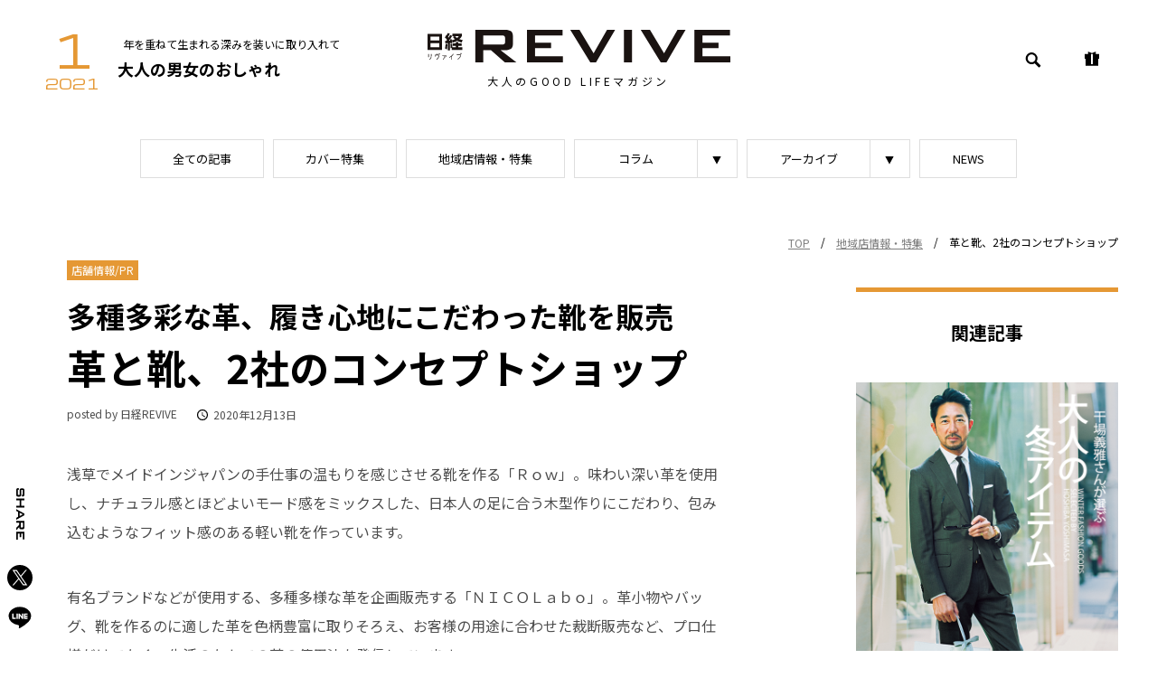

--- FILE ---
content_type: text/html; charset=UTF-8
request_url: https://nikkei-revive.com/shop/article-590/
body_size: 15135
content:
<!doctype html>
<html lang="ja" prefix="og: http://ogp.me/ns#">
<head>
<!-- Google Tag Manager -->
<script>(function(w,d,s,l,i){w[l]=w[l]||[];w[l].push({'gtm.start':
new Date().getTime(),event:'gtm.js'});var f=d.getElementsByTagName(s)[0],
j=d.createElement(s),dl=l!='dataLayer'?'&l='+l:'';j.async=true;j.src=
'https://www.googletagmanager.com/gtm.js?id='+i+dl;f.parentNode.insertBefore(j,f);
})(window,document,'script','dataLayer','GTM-W8G2FHH');</script>
<!-- End Google Tag Manager -->
<meta charset="UTF-8">
<meta name="viewport" content="width=device-width, initial-scale=1, shrink-to-fit=no">
<meta name="format-detection" content="telephone=no">
<meta name="SKYPE_TOOLBAR" content="SKYPE_TOOLBAR_PARSER_COMPATIBLE">
<!-- <meta name="description" content="革と靴、2社のコンセプトショップ"> -->
<!-- ogp -->
<!-- <meta property="og:site_name" content="日経REVIVE">
<meta property="og:locale" content="ja_JP">
<meta property="og:type" content="website">
<meta property="og:title" content="">
<meta property="og:url" content="">
<meta property="og:image" content="">
<meta property="og:description" content="ちょっと深掘りが楽しい、大人の発見マガジン【日経REVIVE】"> -->
<!-- END ogp -->
<!-- icon -->
<link rel="shortcut icon" href="/assets/img/favicon.ico">
<link rel="apple-touch-icon" href="/assets/img/apple-touch-icon.png">
<link rel="icon" type="image/png" href="/assets/img/android-chrome-256x256.png">
<!-- END icon -->
<meta name='robots' content='index, follow, max-image-preview:large, max-snippet:-1, max-video-preview:-1' />
	<style>img:is([sizes="auto" i], [sizes^="auto," i]) { contain-intrinsic-size: 3000px 1500px }</style>
	
	<!-- This site is optimized with the Yoast SEO plugin v25.7 - https://yoast.com/wordpress/plugins/seo/ -->
	<title>多種多彩な革、履き心地にこだわった靴を販売 革と靴、2社のコンセプトショップ [Nico to Row LABO　ニコ ト ロウ ラボ ] - 日経REVIVE</title>
	<meta name="description" content="東京都台東区上野5-9-12 2k540 I-0" />
	<link rel="canonical" href="https://nikkei-revive.com/shop/article-590/" />
	<meta property="og:locale" content="ja_JP" />
	<meta property="og:type" content="article" />
	<meta property="og:title" content="多種多彩な革、履き心地にこだわった靴を販売 革と靴、2社のコンセプトショップ [Nico to Row LABO　ニコ ト ロウ ラボ ] - 日経REVIVE" />
	<meta property="og:description" content="東京都台東区上野5-9-12 2k540 I-0" />
	<meta property="og:url" content="https://nikkei-revive.com/shop/article-590/" />
	<meta property="og:site_name" content="日経REVIVE" />
	<meta property="article:modified_time" content="2021-07-24T08:34:32+00:00" />
	<meta name="twitter:card" content="summary_large_image" />
	<script type="application/ld+json" class="yoast-schema-graph">{"@context":"https://schema.org","@graph":[{"@type":"WebPage","@id":"https://nikkei-revive.com/shop/article-590/","url":"https://nikkei-revive.com/shop/article-590/","name":"多種多彩な革、履き心地にこだわった靴を販売 革と靴、2社のコンセプトショップ [Nico to Row LABO　ニコ ト ロウ ラボ ] - 日経REVIVE","isPartOf":{"@id":"https://nikkei-revive.com/#website"},"datePublished":"2020-12-12T15:01:59+00:00","dateModified":"2021-07-24T08:34:32+00:00","description":"東京都台東区上野5-9-12 2k540 I-0","breadcrumb":{"@id":"https://nikkei-revive.com/shop/article-590/#breadcrumb"},"inLanguage":"ja","potentialAction":[{"@type":"ReadAction","target":["https://nikkei-revive.com/shop/article-590/"]}]},{"@type":"BreadcrumbList","@id":"https://nikkei-revive.com/shop/article-590/#breadcrumb","itemListElement":[{"@type":"ListItem","position":1,"name":"TOP","item":"https://nikkei-revive.com/"},{"@type":"ListItem","position":2,"name":"地域店情報・特集","item":"https://nikkei-revive.com/special/"},{"@type":"ListItem","position":3,"name":"革と靴、2社のコンセプトショップ"}]},{"@type":"WebSite","@id":"https://nikkei-revive.com/#website","url":"https://nikkei-revive.com/","name":"日経REVIVE","description":"日本経済新聞社発行　カルチャー・レジャー・グルメ情報を紹介するWebマガジン","publisher":{"@id":"https://nikkei-revive.com/#organization"},"potentialAction":[{"@type":"SearchAction","target":{"@type":"EntryPoint","urlTemplate":"https://nikkei-revive.com/?s={search_term_string}"},"query-input":{"@type":"PropertyValueSpecification","valueRequired":true,"valueName":"search_term_string"}}],"inLanguage":"ja"},{"@type":"Organization","@id":"https://nikkei-revive.com/#organization","name":"日経ピーアール","url":"https://nikkei-revive.com/","logo":{"@type":"ImageObject","inLanguage":"ja","@id":"https://nikkei-revive.com/#/schema/logo/image/","url":"http://nikkei-revive.com/common/wp-content/uploads/2022/07/npr-logo.png","contentUrl":"http://nikkei-revive.com/common/wp-content/uploads/2022/07/npr-logo.png","width":217,"height":42,"caption":"日経ピーアール"},"image":{"@id":"https://nikkei-revive.com/#/schema/logo/image/"}}]}</script>
	<!-- / Yoast SEO plugin. -->


<link rel='dns-prefetch' href='//fonts.googleapis.com' />
<link rel="alternate" type="application/rss+xml" title="日経REVIVE &raquo; フィード" href="https://nikkei-revive.com/feed/" />
<link rel="alternate" type="application/rss+xml" title="日経REVIVE &raquo; コメントフィード" href="https://nikkei-revive.com/comments/feed/" />
<script>
window._wpemojiSettings = {"baseUrl":"https:\/\/s.w.org\/images\/core\/emoji\/16.0.1\/72x72\/","ext":".png","svgUrl":"https:\/\/s.w.org\/images\/core\/emoji\/16.0.1\/svg\/","svgExt":".svg","source":{"concatemoji":"https:\/\/nikkei-revive.com\/common\/wp-includes\/js\/wp-emoji-release.min.js?ver=6.8.2"}};
/*! This file is auto-generated */
!function(s,n){var o,i,e;function c(e){try{var t={supportTests:e,timestamp:(new Date).valueOf()};sessionStorage.setItem(o,JSON.stringify(t))}catch(e){}}function p(e,t,n){e.clearRect(0,0,e.canvas.width,e.canvas.height),e.fillText(t,0,0);var t=new Uint32Array(e.getImageData(0,0,e.canvas.width,e.canvas.height).data),a=(e.clearRect(0,0,e.canvas.width,e.canvas.height),e.fillText(n,0,0),new Uint32Array(e.getImageData(0,0,e.canvas.width,e.canvas.height).data));return t.every(function(e,t){return e===a[t]})}function u(e,t){e.clearRect(0,0,e.canvas.width,e.canvas.height),e.fillText(t,0,0);for(var n=e.getImageData(16,16,1,1),a=0;a<n.data.length;a++)if(0!==n.data[a])return!1;return!0}function f(e,t,n,a){switch(t){case"flag":return n(e,"\ud83c\udff3\ufe0f\u200d\u26a7\ufe0f","\ud83c\udff3\ufe0f\u200b\u26a7\ufe0f")?!1:!n(e,"\ud83c\udde8\ud83c\uddf6","\ud83c\udde8\u200b\ud83c\uddf6")&&!n(e,"\ud83c\udff4\udb40\udc67\udb40\udc62\udb40\udc65\udb40\udc6e\udb40\udc67\udb40\udc7f","\ud83c\udff4\u200b\udb40\udc67\u200b\udb40\udc62\u200b\udb40\udc65\u200b\udb40\udc6e\u200b\udb40\udc67\u200b\udb40\udc7f");case"emoji":return!a(e,"\ud83e\udedf")}return!1}function g(e,t,n,a){var r="undefined"!=typeof WorkerGlobalScope&&self instanceof WorkerGlobalScope?new OffscreenCanvas(300,150):s.createElement("canvas"),o=r.getContext("2d",{willReadFrequently:!0}),i=(o.textBaseline="top",o.font="600 32px Arial",{});return e.forEach(function(e){i[e]=t(o,e,n,a)}),i}function t(e){var t=s.createElement("script");t.src=e,t.defer=!0,s.head.appendChild(t)}"undefined"!=typeof Promise&&(o="wpEmojiSettingsSupports",i=["flag","emoji"],n.supports={everything:!0,everythingExceptFlag:!0},e=new Promise(function(e){s.addEventListener("DOMContentLoaded",e,{once:!0})}),new Promise(function(t){var n=function(){try{var e=JSON.parse(sessionStorage.getItem(o));if("object"==typeof e&&"number"==typeof e.timestamp&&(new Date).valueOf()<e.timestamp+604800&&"object"==typeof e.supportTests)return e.supportTests}catch(e){}return null}();if(!n){if("undefined"!=typeof Worker&&"undefined"!=typeof OffscreenCanvas&&"undefined"!=typeof URL&&URL.createObjectURL&&"undefined"!=typeof Blob)try{var e="postMessage("+g.toString()+"("+[JSON.stringify(i),f.toString(),p.toString(),u.toString()].join(",")+"));",a=new Blob([e],{type:"text/javascript"}),r=new Worker(URL.createObjectURL(a),{name:"wpTestEmojiSupports"});return void(r.onmessage=function(e){c(n=e.data),r.terminate(),t(n)})}catch(e){}c(n=g(i,f,p,u))}t(n)}).then(function(e){for(var t in e)n.supports[t]=e[t],n.supports.everything=n.supports.everything&&n.supports[t],"flag"!==t&&(n.supports.everythingExceptFlag=n.supports.everythingExceptFlag&&n.supports[t]);n.supports.everythingExceptFlag=n.supports.everythingExceptFlag&&!n.supports.flag,n.DOMReady=!1,n.readyCallback=function(){n.DOMReady=!0}}).then(function(){return e}).then(function(){var e;n.supports.everything||(n.readyCallback(),(e=n.source||{}).concatemoji?t(e.concatemoji):e.wpemoji&&e.twemoji&&(t(e.twemoji),t(e.wpemoji)))}))}((window,document),window._wpemojiSettings);
</script>
<style id='wp-emoji-styles-inline-css'>

	img.wp-smiley, img.emoji {
		display: inline !important;
		border: none !important;
		box-shadow: none !important;
		height: 1em !important;
		width: 1em !important;
		margin: 0 0.07em !important;
		vertical-align: -0.1em !important;
		background: none !important;
		padding: 0 !important;
	}
</style>
<link rel='stylesheet' id='wp-block-library-css' href='https://nikkei-revive.com/common/wp-includes/css/dist/block-library/style.min.css?ver=6.8.2' media='all' />
<style id='classic-theme-styles-inline-css'>
/*! This file is auto-generated */
.wp-block-button__link{color:#fff;background-color:#32373c;border-radius:9999px;box-shadow:none;text-decoration:none;padding:calc(.667em + 2px) calc(1.333em + 2px);font-size:1.125em}.wp-block-file__button{background:#32373c;color:#fff;text-decoration:none}
</style>
<style id='global-styles-inline-css'>
:root{--wp--preset--aspect-ratio--square: 1;--wp--preset--aspect-ratio--4-3: 4/3;--wp--preset--aspect-ratio--3-4: 3/4;--wp--preset--aspect-ratio--3-2: 3/2;--wp--preset--aspect-ratio--2-3: 2/3;--wp--preset--aspect-ratio--16-9: 16/9;--wp--preset--aspect-ratio--9-16: 9/16;--wp--preset--color--black: #000000;--wp--preset--color--cyan-bluish-gray: #abb8c3;--wp--preset--color--white: #ffffff;--wp--preset--color--pale-pink: #f78da7;--wp--preset--color--vivid-red: #cf2e2e;--wp--preset--color--luminous-vivid-orange: #ff6900;--wp--preset--color--luminous-vivid-amber: #fcb900;--wp--preset--color--light-green-cyan: #7bdcb5;--wp--preset--color--vivid-green-cyan: #00d084;--wp--preset--color--pale-cyan-blue: #8ed1fc;--wp--preset--color--vivid-cyan-blue: #0693e3;--wp--preset--color--vivid-purple: #9b51e0;--wp--preset--gradient--vivid-cyan-blue-to-vivid-purple: linear-gradient(135deg,rgba(6,147,227,1) 0%,rgb(155,81,224) 100%);--wp--preset--gradient--light-green-cyan-to-vivid-green-cyan: linear-gradient(135deg,rgb(122,220,180) 0%,rgb(0,208,130) 100%);--wp--preset--gradient--luminous-vivid-amber-to-luminous-vivid-orange: linear-gradient(135deg,rgba(252,185,0,1) 0%,rgba(255,105,0,1) 100%);--wp--preset--gradient--luminous-vivid-orange-to-vivid-red: linear-gradient(135deg,rgba(255,105,0,1) 0%,rgb(207,46,46) 100%);--wp--preset--gradient--very-light-gray-to-cyan-bluish-gray: linear-gradient(135deg,rgb(238,238,238) 0%,rgb(169,184,195) 100%);--wp--preset--gradient--cool-to-warm-spectrum: linear-gradient(135deg,rgb(74,234,220) 0%,rgb(151,120,209) 20%,rgb(207,42,186) 40%,rgb(238,44,130) 60%,rgb(251,105,98) 80%,rgb(254,248,76) 100%);--wp--preset--gradient--blush-light-purple: linear-gradient(135deg,rgb(255,206,236) 0%,rgb(152,150,240) 100%);--wp--preset--gradient--blush-bordeaux: linear-gradient(135deg,rgb(254,205,165) 0%,rgb(254,45,45) 50%,rgb(107,0,62) 100%);--wp--preset--gradient--luminous-dusk: linear-gradient(135deg,rgb(255,203,112) 0%,rgb(199,81,192) 50%,rgb(65,88,208) 100%);--wp--preset--gradient--pale-ocean: linear-gradient(135deg,rgb(255,245,203) 0%,rgb(182,227,212) 50%,rgb(51,167,181) 100%);--wp--preset--gradient--electric-grass: linear-gradient(135deg,rgb(202,248,128) 0%,rgb(113,206,126) 100%);--wp--preset--gradient--midnight: linear-gradient(135deg,rgb(2,3,129) 0%,rgb(40,116,252) 100%);--wp--preset--font-size--small: 13px;--wp--preset--font-size--medium: 20px;--wp--preset--font-size--large: 36px;--wp--preset--font-size--x-large: 42px;--wp--preset--spacing--20: 0.44rem;--wp--preset--spacing--30: 0.67rem;--wp--preset--spacing--40: 1rem;--wp--preset--spacing--50: 1.5rem;--wp--preset--spacing--60: 2.25rem;--wp--preset--spacing--70: 3.38rem;--wp--preset--spacing--80: 5.06rem;--wp--preset--shadow--natural: 6px 6px 9px rgba(0, 0, 0, 0.2);--wp--preset--shadow--deep: 12px 12px 50px rgba(0, 0, 0, 0.4);--wp--preset--shadow--sharp: 6px 6px 0px rgba(0, 0, 0, 0.2);--wp--preset--shadow--outlined: 6px 6px 0px -3px rgba(255, 255, 255, 1), 6px 6px rgba(0, 0, 0, 1);--wp--preset--shadow--crisp: 6px 6px 0px rgba(0, 0, 0, 1);}:where(.is-layout-flex){gap: 0.5em;}:where(.is-layout-grid){gap: 0.5em;}body .is-layout-flex{display: flex;}.is-layout-flex{flex-wrap: wrap;align-items: center;}.is-layout-flex > :is(*, div){margin: 0;}body .is-layout-grid{display: grid;}.is-layout-grid > :is(*, div){margin: 0;}:where(.wp-block-columns.is-layout-flex){gap: 2em;}:where(.wp-block-columns.is-layout-grid){gap: 2em;}:where(.wp-block-post-template.is-layout-flex){gap: 1.25em;}:where(.wp-block-post-template.is-layout-grid){gap: 1.25em;}.has-black-color{color: var(--wp--preset--color--black) !important;}.has-cyan-bluish-gray-color{color: var(--wp--preset--color--cyan-bluish-gray) !important;}.has-white-color{color: var(--wp--preset--color--white) !important;}.has-pale-pink-color{color: var(--wp--preset--color--pale-pink) !important;}.has-vivid-red-color{color: var(--wp--preset--color--vivid-red) !important;}.has-luminous-vivid-orange-color{color: var(--wp--preset--color--luminous-vivid-orange) !important;}.has-luminous-vivid-amber-color{color: var(--wp--preset--color--luminous-vivid-amber) !important;}.has-light-green-cyan-color{color: var(--wp--preset--color--light-green-cyan) !important;}.has-vivid-green-cyan-color{color: var(--wp--preset--color--vivid-green-cyan) !important;}.has-pale-cyan-blue-color{color: var(--wp--preset--color--pale-cyan-blue) !important;}.has-vivid-cyan-blue-color{color: var(--wp--preset--color--vivid-cyan-blue) !important;}.has-vivid-purple-color{color: var(--wp--preset--color--vivid-purple) !important;}.has-black-background-color{background-color: var(--wp--preset--color--black) !important;}.has-cyan-bluish-gray-background-color{background-color: var(--wp--preset--color--cyan-bluish-gray) !important;}.has-white-background-color{background-color: var(--wp--preset--color--white) !important;}.has-pale-pink-background-color{background-color: var(--wp--preset--color--pale-pink) !important;}.has-vivid-red-background-color{background-color: var(--wp--preset--color--vivid-red) !important;}.has-luminous-vivid-orange-background-color{background-color: var(--wp--preset--color--luminous-vivid-orange) !important;}.has-luminous-vivid-amber-background-color{background-color: var(--wp--preset--color--luminous-vivid-amber) !important;}.has-light-green-cyan-background-color{background-color: var(--wp--preset--color--light-green-cyan) !important;}.has-vivid-green-cyan-background-color{background-color: var(--wp--preset--color--vivid-green-cyan) !important;}.has-pale-cyan-blue-background-color{background-color: var(--wp--preset--color--pale-cyan-blue) !important;}.has-vivid-cyan-blue-background-color{background-color: var(--wp--preset--color--vivid-cyan-blue) !important;}.has-vivid-purple-background-color{background-color: var(--wp--preset--color--vivid-purple) !important;}.has-black-border-color{border-color: var(--wp--preset--color--black) !important;}.has-cyan-bluish-gray-border-color{border-color: var(--wp--preset--color--cyan-bluish-gray) !important;}.has-white-border-color{border-color: var(--wp--preset--color--white) !important;}.has-pale-pink-border-color{border-color: var(--wp--preset--color--pale-pink) !important;}.has-vivid-red-border-color{border-color: var(--wp--preset--color--vivid-red) !important;}.has-luminous-vivid-orange-border-color{border-color: var(--wp--preset--color--luminous-vivid-orange) !important;}.has-luminous-vivid-amber-border-color{border-color: var(--wp--preset--color--luminous-vivid-amber) !important;}.has-light-green-cyan-border-color{border-color: var(--wp--preset--color--light-green-cyan) !important;}.has-vivid-green-cyan-border-color{border-color: var(--wp--preset--color--vivid-green-cyan) !important;}.has-pale-cyan-blue-border-color{border-color: var(--wp--preset--color--pale-cyan-blue) !important;}.has-vivid-cyan-blue-border-color{border-color: var(--wp--preset--color--vivid-cyan-blue) !important;}.has-vivid-purple-border-color{border-color: var(--wp--preset--color--vivid-purple) !important;}.has-vivid-cyan-blue-to-vivid-purple-gradient-background{background: var(--wp--preset--gradient--vivid-cyan-blue-to-vivid-purple) !important;}.has-light-green-cyan-to-vivid-green-cyan-gradient-background{background: var(--wp--preset--gradient--light-green-cyan-to-vivid-green-cyan) !important;}.has-luminous-vivid-amber-to-luminous-vivid-orange-gradient-background{background: var(--wp--preset--gradient--luminous-vivid-amber-to-luminous-vivid-orange) !important;}.has-luminous-vivid-orange-to-vivid-red-gradient-background{background: var(--wp--preset--gradient--luminous-vivid-orange-to-vivid-red) !important;}.has-very-light-gray-to-cyan-bluish-gray-gradient-background{background: var(--wp--preset--gradient--very-light-gray-to-cyan-bluish-gray) !important;}.has-cool-to-warm-spectrum-gradient-background{background: var(--wp--preset--gradient--cool-to-warm-spectrum) !important;}.has-blush-light-purple-gradient-background{background: var(--wp--preset--gradient--blush-light-purple) !important;}.has-blush-bordeaux-gradient-background{background: var(--wp--preset--gradient--blush-bordeaux) !important;}.has-luminous-dusk-gradient-background{background: var(--wp--preset--gradient--luminous-dusk) !important;}.has-pale-ocean-gradient-background{background: var(--wp--preset--gradient--pale-ocean) !important;}.has-electric-grass-gradient-background{background: var(--wp--preset--gradient--electric-grass) !important;}.has-midnight-gradient-background{background: var(--wp--preset--gradient--midnight) !important;}.has-small-font-size{font-size: var(--wp--preset--font-size--small) !important;}.has-medium-font-size{font-size: var(--wp--preset--font-size--medium) !important;}.has-large-font-size{font-size: var(--wp--preset--font-size--large) !important;}.has-x-large-font-size{font-size: var(--wp--preset--font-size--x-large) !important;}
:where(.wp-block-post-template.is-layout-flex){gap: 1.25em;}:where(.wp-block-post-template.is-layout-grid){gap: 1.25em;}
:where(.wp-block-columns.is-layout-flex){gap: 2em;}:where(.wp-block-columns.is-layout-grid){gap: 2em;}
:root :where(.wp-block-pullquote){font-size: 1.5em;line-height: 1.6;}
</style>
<link rel='stylesheet' id='revive-style-font1-css' href='https://fonts.googleapis.com/css2?family=Noto+Sans+JP%3Awght%40100%3B400%3B500%3B700&#038;display=swap&#038;ver=1.0.0' media='all' />
<link rel='stylesheet' id='revive-style-font2-css' href='https://fonts.googleapis.com/css2?family=Michroma&#038;display=swap&#038;ver=1.0.0' media='all' />
<link rel='stylesheet' id='revive-style-css' href='https://nikkei-revive.com/common/wp-content/themes/revive2/style.css?ver=1.0.0' media='all' />
<link rel="https://api.w.org/" href="https://nikkei-revive.com/wp-json/" /><link rel="alternate" title="JSON" type="application/json" href="https://nikkei-revive.com/wp-json/wp/v2/shop/590" /><link rel="EditURI" type="application/rsd+xml" title="RSD" href="https://nikkei-revive.com/common/xmlrpc.php?rsd" />
<link rel='shortlink' href='https://nikkei-revive.com/?p=590' />
<link rel="alternate" title="oEmbed (JSON)" type="application/json+oembed" href="https://nikkei-revive.com/wp-json/oembed/1.0/embed?url=https%3A%2F%2Fnikkei-revive.com%2Fshop%2Farticle-590%2F" />
<link rel="alternate" title="oEmbed (XML)" type="text/xml+oembed" href="https://nikkei-revive.com/wp-json/oembed/1.0/embed?url=https%3A%2F%2Fnikkei-revive.com%2Fshop%2Farticle-590%2F&#038;format=xml" />
<style>
.u-20260113329-text-color {
	color: #b59948;
}
body[data-month-color="20260113329"] .u-icon-color,
body[data-month-color="20260113329"] .u-thumb-color,
.u-20260113329-bg-color {
	background-color: #b59948;
}
body[data-month-color="20260113329"] .c-side-back-number,
.u-20260113329-border-color {
	border-color: #b59948;
}
.u-20251213230-text-color {
	color: #f08337;
}
body[data-month-color="20251213230"] .u-icon-color,
body[data-month-color="20251213230"] .u-thumb-color,
.u-20251213230-bg-color {
	background-color: #f08337;
}
body[data-month-color="20251213230"] .c-side-back-number,
.u-20251213230-border-color {
	border-color: #f08337;
}
.u-20251113058-text-color {
	color: #5d90cb;
}
body[data-month-color="20251113058"] .u-icon-color,
body[data-month-color="20251113058"] .u-thumb-color,
.u-20251113058-bg-color {
	background-color: #5d90cb;
}
body[data-month-color="20251113058"] .c-side-back-number,
.u-20251113058-border-color {
	border-color: #5d90cb;
}
.u-20251012967-text-color {
	color: #c1d969;
}
body[data-month-color="20251012967"] .u-icon-color,
body[data-month-color="20251012967"] .u-thumb-color,
.u-20251012967-bg-color {
	background-color: #c1d969;
}
body[data-month-color="20251012967"] .c-side-back-number,
.u-20251012967-border-color {
	border-color: #c1d969;
}
.u-20250912903-text-color {
	color: #005bac;
}
body[data-month-color="20250912903"] .u-icon-color,
body[data-month-color="20250912903"] .u-thumb-color,
.u-20250912903-bg-color {
	background-color: #005bac;
}
body[data-month-color="20250912903"] .c-side-back-number,
.u-20250912903-border-color {
	border-color: #005bac;
}
.u-20250912766-text-color {
	color: #000000;
}
body[data-month-color="20250912766"] .u-icon-color,
body[data-month-color="20250912766"] .u-thumb-color,
.u-20250912766-bg-color {
	background-color: #000000;
}
body[data-month-color="20250912766"] .c-side-back-number,
.u-20250912766-border-color {
	border-color: #000000;
}
.u-20250812607-text-color {
	color: #f08337;
}
body[data-month-color="20250812607"] .u-icon-color,
body[data-month-color="20250812607"] .u-thumb-color,
.u-20250812607-bg-color {
	background-color: #f08337;
}
body[data-month-color="20250812607"] .c-side-back-number,
.u-20250812607-border-color {
	border-color: #f08337;
}
.u-20250712399-text-color {
	color: #73c7c8;
}
body[data-month-color="20250712399"] .u-icon-color,
body[data-month-color="20250712399"] .u-thumb-color,
.u-20250712399-bg-color {
	background-color: #73c7c8;
}
body[data-month-color="20250712399"] .c-side-back-number,
.u-20250712399-border-color {
	border-color: #73c7c8;
}
.u-20250612228-text-color {
	color: #bfa55d;
}
body[data-month-color="20250612228"] .u-icon-color,
body[data-month-color="20250612228"] .u-thumb-color,
.u-20250612228-bg-color {
	background-color: #bfa55d;
}
body[data-month-color="20250612228"] .c-side-back-number,
.u-20250612228-border-color {
	border-color: #bfa55d;
}
.u-20250511971-text-color {
	color: #edef99;
}
body[data-month-color="20250511971"] .u-icon-color,
body[data-month-color="20250511971"] .u-thumb-color,
.u-20250511971-bg-color {
	background-color: #edef99;
}
body[data-month-color="20250511971"] .c-side-back-number,
.u-20250511971-border-color {
	border-color: #edef99;
}
.u-20250411898-text-color {
	color: #ac549c;
}
body[data-month-color="20250411898"] .u-icon-color,
body[data-month-color="20250411898"] .u-thumb-color,
.u-20250411898-bg-color {
	background-color: #ac549c;
}
body[data-month-color="20250411898"] .c-side-back-number,
.u-20250411898-border-color {
	border-color: #ac549c;
}
.u-20250411694-text-color {
	color: #e60012;
}
body[data-month-color="20250411694"] .u-icon-color,
body[data-month-color="20250411694"] .u-thumb-color,
.u-20250411694-bg-color {
	background-color: #e60012;
}
body[data-month-color="20250411694"] .c-side-back-number,
.u-20250411694-border-color {
	border-color: #e60012;
}
.u-20250311225-text-color {
	color: #30a7ba;
}
body[data-month-color="20250311225"] .u-icon-color,
body[data-month-color="20250311225"] .u-thumb-color,
.u-20250311225-bg-color {
	background-color: #30a7ba;
}
body[data-month-color="20250311225"] .c-side-back-number,
.u-20250311225-border-color {
	border-color: #30a7ba;
}
.u-20250210989-text-color {
	color: #b3938b;
}
body[data-month-color="20250210989"] .u-icon-color,
body[data-month-color="20250210989"] .u-thumb-color,
.u-20250210989-bg-color {
	background-color: #b3938b;
}
body[data-month-color="20250210989"] .c-side-back-number,
.u-20250210989-border-color {
	border-color: #b3938b;
}
.u-20250110879-text-color {
	color: #c9151e;
}
body[data-month-color="20250110879"] .u-icon-color,
body[data-month-color="20250110879"] .u-thumb-color,
.u-20250110879-bg-color {
	background-color: #c9151e;
}
body[data-month-color="20250110879"] .c-side-back-number,
.u-20250110879-border-color {
	border-color: #c9151e;
}
.u-20241210770-text-color {
	color: #f08300;
}
body[data-month-color="20241210770"] .u-icon-color,
body[data-month-color="20241210770"] .u-thumb-color,
.u-20241210770-bg-color {
	background-color: #f08300;
}
body[data-month-color="20241210770"] .c-side-back-number,
.u-20241210770-border-color {
	border-color: #f08300;
}
.u-20241110661-text-color {
	color: #4653a2;
}
body[data-month-color="20241110661"] .u-icon-color,
body[data-month-color="20241110661"] .u-thumb-color,
.u-20241110661-bg-color {
	background-color: #4653a2;
}
body[data-month-color="20241110661"] .c-side-back-number,
.u-20241110661-border-color {
	border-color: #4653a2;
}
.u-20241010303-text-color {
	color: #e62e8b;
}
body[data-month-color="20241010303"] .u-icon-color,
body[data-month-color="20241010303"] .u-thumb-color,
.u-20241010303-bg-color {
	background-color: #e62e8b;
}
body[data-month-color="20241010303"] .c-side-back-number,
.u-20241010303-border-color {
	border-color: #e62e8b;
}
.u-20241010634-text-color {
	color: #ce7097;
}
body[data-month-color="20241010634"] .u-icon-color,
body[data-month-color="20241010634"] .u-thumb-color,
.u-20241010634-bg-color {
	background-color: #ce7097;
}
body[data-month-color="20241010634"] .c-side-back-number,
.u-20241010634-border-color {
	border-color: #ce7097;
}
.u-20240910028-text-color {
	color: #af9b28;
}
body[data-month-color="20240910028"] .u-icon-color,
body[data-month-color="20240910028"] .u-thumb-color,
.u-20240910028-bg-color {
	background-color: #af9b28;
}
body[data-month-color="20240910028"] .c-side-back-number,
.u-20240910028-border-color {
	border-color: #af9b28;
}
.u-20240910352-text-color {
	color: #4a999a;
}
body[data-month-color="20240910352"] .u-icon-color,
body[data-month-color="20240910352"] .u-thumb-color,
.u-20240910352-bg-color {
	background-color: #4a999a;
}
body[data-month-color="20240910352"] .c-side-back-number,
.u-20240910352-border-color {
	border-color: #4a999a;
}
.u-2024089927-text-color {
	color: #90c31f;
}
body[data-month-color="2024089927"] .u-icon-color,
body[data-month-color="2024089927"] .u-thumb-color,
.u-2024089927-bg-color {
	background-color: #90c31f;
}
body[data-month-color="2024089927"] .c-side-back-number,
.u-2024089927-border-color {
	border-color: #90c31f;
}
.u-2024079749-text-color {
	color: #e83421;
}
body[data-month-color="2024079749"] .u-icon-color,
body[data-month-color="2024079749"] .u-thumb-color,
.u-2024079749-bg-color {
	background-color: #e83421;
}
body[data-month-color="2024079749"] .c-side-back-number,
.u-2024079749-border-color {
	border-color: #e83421;
}
.u-2024069500-text-color {
	color: #509d69;
}
body[data-month-color="2024069500"] .u-icon-color,
body[data-month-color="2024069500"] .u-thumb-color,
.u-2024069500-bg-color {
	background-color: #509d69;
}
body[data-month-color="2024069500"] .c-side-back-number,
.u-2024069500-border-color {
	border-color: #509d69;
}
.u-2024059438-text-color {
	color: #749393;
}
body[data-month-color="2024059438"] .u-icon-color,
body[data-month-color="2024059438"] .u-thumb-color,
.u-2024059438-bg-color {
	background-color: #749393;
}
body[data-month-color="2024059438"] .c-side-back-number,
.u-2024059438-border-color {
	border-color: #749393;
}
.u-2024049289-text-color {
	color: #ef8465;
}
body[data-month-color="2024049289"] .u-icon-color,
body[data-month-color="2024049289"] .u-thumb-color,
.u-2024049289-bg-color {
	background-color: #ef8465;
}
body[data-month-color="2024049289"] .c-side-back-number,
.u-2024049289-border-color {
	border-color: #ef8465;
}
.u-2024049382-text-color {
	color: #005bac;
}
body[data-month-color="2024049382"] .u-icon-color,
body[data-month-color="2024049382"] .u-thumb-color,
.u-2024049382-bg-color {
	background-color: #005bac;
}
body[data-month-color="2024049382"] .c-side-back-number,
.u-2024049382-border-color {
	border-color: #005bac;
}
.u-2024039101-text-color {
	color: #c0a55c;
}
body[data-month-color="2024039101"] .u-icon-color,
body[data-month-color="2024039101"] .u-thumb-color,
.u-2024039101-bg-color {
	background-color: #c0a55c;
}
body[data-month-color="2024039101"] .c-side-back-number,
.u-2024039101-border-color {
	border-color: #c0a55c;
}
.u-2024029038-text-color {
	color: #9f6926;
}
body[data-month-color="2024029038"] .u-icon-color,
body[data-month-color="2024029038"] .u-thumb-color,
.u-2024029038-bg-color {
	background-color: #9f6926;
}
body[data-month-color="2024029038"] .c-side-back-number,
.u-2024029038-border-color {
	border-color: #9f6926;
}
.u-2024018892-text-color {
	color: #f6bcb0;
}
body[data-month-color="2024018892"] .u-icon-color,
body[data-month-color="2024018892"] .u-thumb-color,
.u-2024018892-bg-color {
	background-color: #f6bcb0;
}
body[data-month-color="2024018892"] .c-side-back-number,
.u-2024018892-border-color {
	border-color: #f6bcb0;
}
.u-2023128771-text-color {
	color: #f08300;
}
body[data-month-color="2023128771"] .u-icon-color,
body[data-month-color="2023128771"] .u-thumb-color,
.u-2023128771-bg-color {
	background-color: #f08300;
}
body[data-month-color="2023128771"] .c-side-back-number,
.u-2023128771-border-color {
	border-color: #f08300;
}
.u-2023118599-text-color {
	color: #006987;
}
body[data-month-color="2023118599"] .u-icon-color,
body[data-month-color="2023118599"] .u-thumb-color,
.u-2023118599-bg-color {
	background-color: #006987;
}
body[data-month-color="2023118599"] .c-side-back-number,
.u-2023118599-border-color {
	border-color: #006987;
}
.u-2023108234-text-color {
	color: #27a8e2;
}
body[data-month-color="2023108234"] .u-icon-color,
body[data-month-color="2023108234"] .u-thumb-color,
.u-2023108234-bg-color {
	background-color: #27a8e2;
}
body[data-month-color="2023108234"] .c-side-back-number,
.u-2023108234-border-color {
	border-color: #27a8e2;
}
.u-2023097948-text-color {
	color: #698770;
}
body[data-month-color="2023097948"] .u-icon-color,
body[data-month-color="2023097948"] .u-thumb-color,
.u-2023097948-bg-color {
	background-color: #698770;
}
body[data-month-color="2023097948"] .c-side-back-number,
.u-2023097948-border-color {
	border-color: #698770;
}
.u-2023087725-text-color {
	color: #e60012;
}
body[data-month-color="2023087725"] .u-icon-color,
body[data-month-color="2023087725"] .u-thumb-color,
.u-2023087725-bg-color {
	background-color: #e60012;
}
body[data-month-color="2023087725"] .c-side-back-number,
.u-2023087725-border-color {
	border-color: #e60012;
}
.u-2023077615-text-color {
	color: #eb6da5;
}
body[data-month-color="2023077615"] .u-icon-color,
body[data-month-color="2023077615"] .u-thumb-color,
.u-2023077615-bg-color {
	background-color: #eb6da5;
}
body[data-month-color="2023077615"] .c-side-back-number,
.u-2023077615-border-color {
	border-color: #eb6da5;
}
.u-2023067361-text-color {
	color: #e95371;
}
body[data-month-color="2023067361"] .u-icon-color,
body[data-month-color="2023067361"] .u-thumb-color,
.u-2023067361-bg-color {
	background-color: #e95371;
}
body[data-month-color="2023067361"] .c-side-back-number,
.u-2023067361-border-color {
	border-color: #e95371;
}
.u-2023057213-text-color {
	color: #ca3a1c;
}
body[data-month-color="2023057213"] .u-icon-color,
body[data-month-color="2023057213"] .u-thumb-color,
.u-2023057213-bg-color {
	background-color: #ca3a1c;
}
body[data-month-color="2023057213"] .c-side-back-number,
.u-2023057213-border-color {
	border-color: #ca3a1c;
}
.u-2023047073-text-color {
	color: #3eb134;
}
body[data-month-color="2023047073"] .u-icon-color,
body[data-month-color="2023047073"] .u-thumb-color,
.u-2023047073-bg-color {
	background-color: #3eb134;
}
body[data-month-color="2023047073"] .c-side-back-number,
.u-2023047073-border-color {
	border-color: #3eb134;
}
.u-2023036727-text-color {
	color: #4f9d6a;
}
body[data-month-color="2023036727"] .u-icon-color,
body[data-month-color="2023036727"] .u-thumb-color,
.u-2023036727-bg-color {
	background-color: #4f9d6a;
}
body[data-month-color="2023036727"] .c-side-back-number,
.u-2023036727-border-color {
	border-color: #4f9d6a;
}
.u-2023026556-text-color {
	color: #f08441;
}
body[data-month-color="2023026556"] .u-icon-color,
body[data-month-color="2023026556"] .u-thumb-color,
.u-2023026556-bg-color {
	background-color: #f08441;
}
body[data-month-color="2023026556"] .c-side-back-number,
.u-2023026556-border-color {
	border-color: #f08441;
}
.u-2023016425-text-color {
	color: #aa8d48;
}
body[data-month-color="2023016425"] .u-icon-color,
body[data-month-color="2023016425"] .u-thumb-color,
.u-2023016425-bg-color {
	background-color: #aa8d48;
}
body[data-month-color="2023016425"] .c-side-back-number,
.u-2023016425-border-color {
	border-color: #aa8d48;
}
.u-2022126168-text-color {
	color: #7c7a3e;
}
body[data-month-color="2022126168"] .u-icon-color,
body[data-month-color="2022126168"] .u-thumb-color,
.u-2022126168-bg-color {
	background-color: #7c7a3e;
}
body[data-month-color="2022126168"] .c-side-back-number,
.u-2022126168-border-color {
	border-color: #7c7a3e;
}
.u-2022116033-text-color {
	color: #f08341;
}
body[data-month-color="2022116033"] .u-icon-color,
body[data-month-color="2022116033"] .u-thumb-color,
.u-2022116033-bg-color {
	background-color: #f08341;
}
body[data-month-color="2022116033"] .c-side-back-number,
.u-2022116033-border-color {
	border-color: #f08341;
}
.u-2022105869-text-color {
	color: #008cbb;
}
body[data-month-color="2022105869"] .u-icon-color,
body[data-month-color="2022105869"] .u-thumb-color,
.u-2022105869-bg-color {
	background-color: #008cbb;
}
body[data-month-color="2022105869"] .c-side-back-number,
.u-2022105869-border-color {
	border-color: #008cbb;
}
.u-2022095712-text-color {
	color: #a72126;
}
body[data-month-color="2022095712"] .u-icon-color,
body[data-month-color="2022095712"] .u-thumb-color,
.u-2022095712-bg-color {
	background-color: #a72126;
}
body[data-month-color="2022095712"] .c-side-back-number,
.u-2022095712-border-color {
	border-color: #a72126;
}
.u-2022085522-text-color {
	color: #e4007f;
}
body[data-month-color="2022085522"] .u-icon-color,
body[data-month-color="2022085522"] .u-thumb-color,
.u-2022085522-bg-color {
	background-color: #e4007f;
}
body[data-month-color="2022085522"] .c-side-back-number,
.u-2022085522-border-color {
	border-color: #e4007f;
}
.u-2022075127-text-color {
	color: #45b035;
}
body[data-month-color="2022075127"] .u-icon-color,
body[data-month-color="2022075127"] .u-thumb-color,
.u-2022075127-bg-color {
	background-color: #45b035;
}
body[data-month-color="2022075127"] .c-side-back-number,
.u-2022075127-border-color {
	border-color: #45b035;
}
.u-2022064911-text-color {
	color: #55ae92;
}
body[data-month-color="2022064911"] .u-icon-color,
body[data-month-color="2022064911"] .u-thumb-color,
.u-2022064911-bg-color {
	background-color: #55ae92;
}
body[data-month-color="2022064911"] .c-side-back-number,
.u-2022064911-border-color {
	border-color: #55ae92;
}
.u-2022054649-text-color {
	color: #ea618d;
}
body[data-month-color="2022054649"] .u-icon-color,
body[data-month-color="2022054649"] .u-thumb-color,
.u-2022054649-bg-color {
	background-color: #ea618d;
}
body[data-month-color="2022054649"] .c-side-back-number,
.u-2022054649-border-color {
	border-color: #ea618d;
}
.u-2022044412-text-color {
	color: #b89528;
}
body[data-month-color="2022044412"] .u-icon-color,
body[data-month-color="2022044412"] .u-thumb-color,
.u-2022044412-bg-color {
	background-color: #b89528;
}
body[data-month-color="2022044412"] .c-side-back-number,
.u-2022044412-border-color {
	border-color: #b89528;
}
.u-2022034153-text-color {
	color: #8477b5;
}
body[data-month-color="2022034153"] .u-icon-color,
body[data-month-color="2022034153"] .u-thumb-color,
.u-2022034153-bg-color {
	background-color: #8477b5;
}
body[data-month-color="2022034153"] .c-side-back-number,
.u-2022034153-border-color {
	border-color: #8477b5;
}
.u-2022023947-text-color {
	color: #92707f;
}
body[data-month-color="2022023947"] .u-icon-color,
body[data-month-color="2022023947"] .u-thumb-color,
.u-2022023947-bg-color {
	background-color: #92707f;
}
body[data-month-color="2022023947"] .c-side-back-number,
.u-2022023947-border-color {
	border-color: #92707f;
}
.u-2022013643-text-color {
	color: #278957;
}
body[data-month-color="2022013643"] .u-icon-color,
body[data-month-color="2022013643"] .u-thumb-color,
.u-2022013643-bg-color {
	background-color: #278957;
}
body[data-month-color="2022013643"] .c-side-back-number,
.u-2022013643-border-color {
	border-color: #278957;
}
.u-2021123488-text-color {
	color: #01608c;
}
body[data-month-color="2021123488"] .u-icon-color,
body[data-month-color="2021123488"] .u-thumb-color,
.u-2021123488-bg-color {
	background-color: #01608c;
}
body[data-month-color="2021123488"] .c-side-back-number,
.u-2021123488-border-color {
	border-color: #01608c;
}
.u-2021113115-text-color {
	color: #8477b6;
}
body[data-month-color="2021113115"] .u-icon-color,
body[data-month-color="2021113115"] .u-thumb-color,
.u-2021113115-bg-color {
	background-color: #8477b6;
}
body[data-month-color="2021113115"] .c-side-back-number,
.u-2021113115-border-color {
	border-color: #8477b6;
}
.u-2021102899-text-color {
	color: #e60a12;
}
body[data-month-color="2021102899"] .u-icon-color,
body[data-month-color="2021102899"] .u-thumb-color,
.u-2021102899-bg-color {
	background-color: #e60a12;
}
body[data-month-color="2021102899"] .c-side-back-number,
.u-2021102899-border-color {
	border-color: #e60a12;
}
.u-2021092593-text-color {
	color: #dc6b74;
}
body[data-month-color="2021092593"] .u-icon-color,
body[data-month-color="2021092593"] .u-thumb-color,
.u-2021092593-bg-color {
	background-color: #dc6b74;
}
body[data-month-color="2021092593"] .c-side-back-number,
.u-2021092593-border-color {
	border-color: #dc6b74;
}
.u-2021081686-text-color {
	color: #dd8502;
}
body[data-month-color="2021081686"] .u-icon-color,
body[data-month-color="2021081686"] .u-thumb-color,
.u-2021081686-bg-color {
	background-color: #dd8502;
}
body[data-month-color="2021081686"] .c-side-back-number,
.u-2021081686-border-color {
	border-color: #dd8502;
}
.u-2021071396-text-color {
	color: #f39a50;
}
body[data-month-color="2021071396"] .u-icon-color,
body[data-month-color="2021071396"] .u-thumb-color,
.u-2021071396-bg-color {
	background-color: #f39a50;
}
body[data-month-color="2021071396"] .c-side-back-number,
.u-2021071396-border-color {
	border-color: #f39a50;
}
.u-2021061121-text-color {
	color: #4c9889;
}
body[data-month-color="2021061121"] .u-icon-color,
body[data-month-color="2021061121"] .u-thumb-color,
.u-2021061121-bg-color {
	background-color: #4c9889;
}
body[data-month-color="2021061121"] .c-side-back-number,
.u-2021061121-border-color {
	border-color: #4c9889;
}
.u-202105886-text-color {
	color: #6eb92b;
}
body[data-month-color="202105886"] .u-icon-color,
body[data-month-color="202105886"] .u-thumb-color,
.u-202105886-bg-color {
	background-color: #6eb92b;
}
body[data-month-color="202105886"] .c-side-back-number,
.u-202105886-border-color {
	border-color: #6eb92b;
}
.u-202104388-text-color {
	color: #f09199;
}
body[data-month-color="202104388"] .u-icon-color,
body[data-month-color="202104388"] .u-thumb-color,
.u-202104388-bg-color {
	background-color: #f09199;
}
body[data-month-color="202104388"] .c-side-back-number,
.u-202104388-border-color {
	border-color: #f09199;
}
.u-202103143-text-color {
	color: #f08336;
}
body[data-month-color="202103143"] .u-icon-color,
body[data-month-color="202103143"] .u-thumb-color,
.u-202103143-bg-color {
	background-color: #f08336;
}
body[data-month-color="202103143"] .c-side-back-number,
.u-202103143-border-color {
	border-color: #f08336;
}
.u-202102233-text-color {
	color: #dd82b3;
}
body[data-month-color="202102233"] .u-icon-color,
body[data-month-color="202102233"] .u-thumb-color,
.u-202102233-bg-color {
	background-color: #dd82b3;
}
body[data-month-color="202102233"] .c-side-back-number,
.u-202102233-border-color {
	border-color: #dd82b3;
}
.u-202101414-text-color {
	color: #e59834;
}
body[data-month-color="202101414"] .u-icon-color,
body[data-month-color="202101414"] .u-thumb-color,
.u-202101414-bg-color {
	background-color: #e59834;
}
body[data-month-color="202101414"] .c-side-back-number,
.u-202101414-border-color {
	border-color: #e59834;
}
</style>
</head>

<body class="wp-singular shop-template-default single single-shop postid-590 wp-theme-revive2">
<!-- Google Tag Manager (noscript) -->
<noscript><iframe src="https://www.googletagmanager.com/ns.html?id=GTM-W8G2FHH"
height="0" width="0" style="display:none;visibility:hidden"></iframe></noscript>
<!-- End Google Tag Manager (noscript) -->
<div id="wrapper" class="l-wrapper ">
	<header class="l-header">
	<div class="l-header__inner">

		<div class="l-header__headline">
			<a class="c-month-headline" href="https://nikkei-revive.com/archives/article-414/">
  <div class="c-month-headline__date u-202101414-text-color">
    <span class="month">1</span>
    <span class="year">2021</span>
  </div>
  <div class="c-month-headline__content">
    <p class="c-month-headline__read">年を重ねて生まれる深みを装いに取り入れて</p>
    <p class="c-month-headline__area">大人の男女のおしゃれ</p>
  </div>
</a>
		</div>

		<div class="l-header__title">
			<a href="/" class="l-header-logo">
				<div class="l-header-logo__nikkei"><img src="/assets/img/common/logo_sp.svg" alt="日経リヴァイヴ"></div>
				<div class="l-header-logo__content">
					<div class="l-header-logo__main">
						<img class="sp" src="/assets/img/common/logo_revive_only.svg" alt="REVIVE">
						<img class="pc" src="/assets/img/common/logo.svg" alt="日経 REVIVE">
					</div>
					<p class="l-header-logo__sub">大人のGOOD LIFEマガジン</p>
				</div>
			</a>
		</div>

		<div class="l-header__utility">
			<div id="js-headerSearchTarget" class="l-header-search">
				<form class="l-header-search__field" method="GET" action="/articles">
					<input class="l-header-search__input" type="text" name="key" value="">
					<button class="l-header-search__button" type="submit">検索する</button>
				</form>
				<button id="js-headerSearchTrigger" class="l-header-search__trigger-button" type="button"></button>
			</div>
			<a href="/presents/" class="l-header-present-button"></a>
		</div>

		<div class="l-header__trigger">
			<button class="l-header-trigger-button js-menuTrigger" type="button"></button>
		</div>

		<div class="l-header__pc-trigger">
			<button class="l-header-trigger-pc-button js-menuTrigger" type="button"></button>
		</div>

	</div>

</header>
<div class="l-header-menu js-menuTarget">
	<div class="l-header-menu-headline">

		<div class="l-header-menu-headline__title">
			<a href="/" class="l-header-menu-headline-logo">
				<div class="l-header-menu-headline-logo__nikkei"><img src="/assets/img/common/logo_sp.svg" alt="日経リヴァイヴ"></div>
				<div class="l-header-menu-headline-logo__content">
					<div class="l-header-menu-headline-logo__main">
						<img src="/assets/img/common/logo_revive_only.svg" alt="REVIVE">
					</div>
					<p class="l-header-menu-headline-logo__sub">大人のGOOD LIFEマガジン</p>
				</div>
			</a>
		</div>

		<div class="l-header-menu-headline__trigger">
			<button class="l-header-trigger-button js-menuTrigger" type="button"></button>
		</div>

	</div>
	<div class="l-header-menu__inner">
		<form class="l-header-menu-search" method="GET" action="/articles">
			<input class="l-header-menu-search__input" type="text" placeholder="検索" name="key" value="">
			<button class="l-header-menu-search__button" type="submit">検索する</button>
		</form>
		<ul class="l-header-menu-navi">
			<li class="l-header-menu-navi__item">
				<a href="/articles/" class="l-header-menu-navi__parent">全ての記事</a>
			</li>
			<li class="l-header-menu-navi__item">
				<a href="/cover/" class="l-header-menu-navi__parent">カバー特集</a>
			</li>
			<li class="l-header-menu-navi__item">
				<a href="/special/" class="l-header-menu-navi__parent">地域店情報・特集</a>
			</li>
			<li class="l-header-menu-navi__item">
				<a href="/culture/" class="l-header-menu-navi__parent">コラム</a>
								<ul class="l-header-menu-navi-child">
					<li class="l-header-menu-navi-child__item"><a href="https://nikkei-revive.com/cat_culture/art/">ART</a></li><li class="l-header-menu-navi-child__item"><a href="https://nikkei-revive.com/cat_culture/good-life%e7%b7%8f%e7%a0%94/">GOOD LIFE 総研</a></li><li class="l-header-menu-navi-child__item"><a href="https://nikkei-revive.com/cat_culture/past_and_present/">この街の今、昔</a></li><li class="l-header-menu-navi-child__item"><a href="https://nikkei-revive.com/cat_culture/report/">レポート</a></li><li class="l-header-menu-navi-child__item"><a href="https://nikkei-revive.com/cat_culture/special/">企画展・イベント</a></li><li class="l-header-menu-navi-child__item"><a href="https://nikkei-revive.com/cat_culture/permanent/">常設展</a></li>				</ul>
							</li>
			<li class="l-header-menu-navi__item">
				<a href="/archives/" class="l-header-menu-navi__parent">アーカイブ</a>
				<ul class="l-header-menu-navi-child">
																		<li class="l-header-menu-navi-child__item"><a href="/">2026年1月号（最新号）</a></li>
																								<li class="l-header-menu-navi-child__item"><a href="https://nikkei-revive.com/archives/article-13230/">2025年12月号</a></li>
																								<li class="l-header-menu-navi-child__item"><a href="https://nikkei-revive.com/archives/article-13058/">2025年11月号</a></li>
															</ul>
			</li>
						<li class="l-header-menu-navi__item">
				<a href="/information/" class="l-header-menu-navi__parent">NEWS</a>
			</li>
						<li class="l-header-menu-navi__item l-header-menu-navi__item--present">
				<a href="/presents/" class="l-header-menu-navi__parent">プレゼント</a>
			</li>
		</ul>

		<div class="l-header-menu-links">
			<ul class="l-header-menu-link">
				<li class="l-header-menu-link__item"><a href="/media_info/">このサイトについて</a></li>
			</ul>
			<ul class="l-header-menu-link">
				<li class="l-header-menu-link__item"><a href="https://tr.nikkei4946.com/4946info/privacy.html" target="_blank">個人情報保護方針</a></li>
				<li class="l-header-menu-link__item"><a href="https://www.nikkei.com/lounge/privacy/cookie/policy.html" target="_blank">クッキーポリシー</a></li>
				<li class="l-header-menu-link__item"><a href="https://www.nikkei.com/lounge/privacy/cookie/optout.html#nikkeirevive" target="_blank">外部送信</a></li>
				<li class="l-header-menu-link__item"><a href="https://www.nikkei.com/faq/" target="_blank">お問い合わせ</a></li>
			</ul>
		</div>
	</div>
</div>
<div class="l-header-pc-menu js-menuTarget">
	<div class="l-header-pc-menu__bg js-menuClose"></div>
	<div class="l-header-pc-menu-content">
		<div class="l-header-pc-menu-content__heading">
			<a href="/" class="l-header-pc-menu-content-logo">
				<img class="l-header-pc-menu-content-logo__main" src="/assets/img/common/logo.svg" alt="日経 REVIVE">
				<p class="l-header-pc-menu-content-logo__sub">大人のGOOD LIFEマガジン</p>
			</a>
			<button class="l-header-pc-menu-content__close js-menuClose" type="button"></button>
		</div>
		<div class="l-header-pc-menu-content__body">
			<ul class="l-header-pc-menu-content-navi">
				<li class="l-header-pc-menu-content-navi__item"><a href="/articles/">全ての記事</a></li>
				<li class="l-header-pc-menu-content-navi__item"><a href="/cover/">カバー特集</a></li>
				<li class="l-header-pc-menu-content-navi__item"><a href="/special/">地域店情報・特集</a></li>
				<li class="l-header-pc-menu-content-navi__item"><a href="/culture/">コラム</a></li>
				<li class="l-header-pc-menu-content-navi__item"><a href="/archives/">アーカイブ</a></li>
								<li class="l-header-pc-menu-content-navi__item"><a href="/information/">NEWS</a></li>
								<li class="l-header-pc-menu-content-navi__item"><a href="/presents/">プレゼント</a></li>
			</ul>
			<ul class="l-header-pc-menu-content-link">
				<li class="l-header-pc-menu-content-link__item"><a href="/media_info/">このサイトについて</a></li>
				<li class="l-header-pc-menu-content-link__item"><a href="https://tr.nikkei4946.com/4946info/privacy.html" target="_blank">個人情報保護方針</a></li>
				<li class="l-header-pc-menu-content-link__item"><a href="https://www.nikkei.com/lounge/privacy/cookie/policy.html" target="_blank">クッキーポリシー</a></li>
				<li class="l-header-pc-menu-content-link__item"><a href="https://www.nikkei.com/lounge/privacy/cookie/optout.html#nikkeirevive" target="_blank">外部送信</a></li>
				<li class="l-header-pc-menu-content-link__item"><a href="https://www.nikkei.com/faq/" target="_blank">お問い合わせ</a></li>
			</ul>
		</div>
	</div>
</div>
<main class="l-contents">

	<a class="c-month-headline" href="https://nikkei-revive.com/archives/article-414/">
  <div class="c-month-headline__date u-202101414-text-color">
    <span class="month">1</span>
    <span class="year">2021</span>
  </div>
  <div class="c-month-headline__content">
    <p class="c-month-headline__read">年を重ねて生まれる深みを装いに取り入れて</p>
    <p class="c-month-headline__area">大人の男女のおしゃれ</p>
  </div>
</a>

	
<nav class="l-global-navi">
	<ul class="l-global-navi__inner">
		<li class="l-global-navi__item "><a href="/articles/" class="l-global-navi__link">全ての記事</a></li>
		<li class="l-global-navi__item "><a href="/cover/" class="l-global-navi__link">カバー特集</a></li>
		<li class="l-global-navi__item "><a href="/special/" class="l-global-navi__link special">地域店情報・特集</a></li>
		<li class="l-global-navi__item ">
			<div class="l-global-navi-archive">
				<div class="l-global-navi-archive__inner">
				<a href="/culture/" class="l-global-navi__link">コラム</a>
				<button class="l-global-navi-archive__button" id="js-globalNaviArchiveTrigger2"></button>
				</div>
								<ul class="l-global-navi-archive-child" id="js-globalNaviArchiveTarget2">
					<li class="l-global-navi-archive-child__item"><a href="https://nikkei-revive.com/cat_culture/art/">ART</a></li><li class="l-global-navi-archive-child__item"><a href="https://nikkei-revive.com/cat_culture/good-life%e7%b7%8f%e7%a0%94/">GOOD LIFE 総研</a></li><li class="l-global-navi-archive-child__item"><a href="https://nikkei-revive.com/cat_culture/past_and_present/">この街の今、昔</a></li>				</ul>
							</div>
		</li>
		<li class="l-global-navi__item">
			<div class="l-global-navi-archive">
				<div class="l-global-navi-archive__inner">
				<a href="/archives/" class="l-global-navi__link">アーカイブ</a>
				<button class="l-global-navi-archive__button" id="js-globalNaviArchiveTrigger"></button>
				</div>
				<ul class="l-global-navi-archive-child" id="js-globalNaviArchiveTarget">
																		<li class="l-global-navi-archive-child__item"><a href="/">2026年1月号（最新号）</a></li>
																								<li class="l-global-navi-archive-child__item"><a href="https://nikkei-revive.com/archives/article-13230/">2025年12月号</a></li>
																								<li class="l-global-navi-archive-child__item"><a href="https://nikkei-revive.com/archives/article-13058/">2025年11月号</a></li>
																<li class="l-global-navi-archive-child__item"><a href="/archives/">アーカイブ</a></li>
				</ul>
			</div>
		</li>
				<li class="l-global-navi__item "><a href="/information/" class="l-global-navi__link news">NEWS</a></li>
			</ul>
</nav>
<div class="l-topic-path"><div class="l-topic-path__inner breadcrumb"><span><span><a href="https://nikkei-revive.com/">TOP</a></span> <span class="pt-breadcrumb">/</span> <span><a href="https://nikkei-revive.com/special/">地域店情報・特集</a></span> <span class="pt-breadcrumb">/</span> <span class="breadcrumb_last" aria-current="page">革と靴、2社のコンセプトショップ</span></span></div></div>
	<!-- <nav class="l-topic-path">
		<ol class="l-topic-path__inner">
			<li class="l-topic-path__item"><a href="/">TOP</a></li>
			<li class="l-topic-path__item"><a href="/special/">地域店情報・特集</a></li>
			<li class="l-topic-path__item"><span>革と靴、2社のコンセプトショップ</span></li>
		</ol>
	</nav> -->

	<section class="p-article-detail">
		<div class="p-article-detail__inner">
			<div class="p-article-detail__main">
				<div class="p-article-detail-info">
					<div class="p-article-detail-info__heading">
						<div class="p-article-detail-info__headline">
							<p class="p-article-detail-info__category u-202101414-bg-color">店舗情報/PR</p>
							<p class="p-article-detail-info__posted p-article-detail-info__posted--top">posted by 日経REVIVE</p>
						</div>
						<p class="p-article-detail-info__sub-title">多種多彩な革、履き心地にこだわった靴を販売</p>
						<h1 class="p-article-detail-info__title">革と靴、2社のコンセプトショップ</h1>
						<div class="p-article-detail-info__bottom">
							<p class="p-article-detail-info__posted p-article-detail-info__posted--bottom">posted by 日経REVIVE</p>
							<p class="p-article-detail-info__create"><span>2020年12月13日<!--作成--></span></p>
						</div>
					</div>
					<div class="p-article-detail-info__body">
												<div class="p-article-detail-info-content"><p>浅草でメイドインジャパンの手仕事の温もりを感じさせる靴を作る「Ｒｏｗ」。味わい深い革を使用し、ナチュラル感とほどよいモード感をミックスした、日本人の足に合う木型作りにこだわり、包み込むようなフィット感のある軽い靴を作っています。</p>
<p>有名ブランドなどが使用する、多種多様な革を企画販売する「ＮＩＣＯＬａｂｏ」。革小物やバッグ、靴を作るのに適した革を色柄豊富に取りそろえ、お客様の用途に合わせた裁断販売など、プロ仕様だけでなく、生活のなかでの革の使用法も発信しています。</p>
<ul>
<li><img fetchpriority="high" decoding="async" width="385" height="289" src="https://nikkei-revive.com/common/wp-content/uploads/2020/12/202101shop-img-7-13.png" alt="" class="alignnone size-full wp-image-2271" srcset="https://nikkei-revive.com/common/wp-content/uploads/2020/12/202101shop-img-7-13.png 385w, https://nikkei-revive.com/common/wp-content/uploads/2020/12/202101shop-img-7-13-300x225.png 300w" sizes="(max-width: 385px) 100vw, 385px" /></li>
<li><img decoding="async" width="368" height="276" src="https://nikkei-revive.com/common/wp-content/uploads/2020/12/202101shop-img-7-12.png" alt="" class="alignnone size-full wp-image-2270" srcset="https://nikkei-revive.com/common/wp-content/uploads/2020/12/202101shop-img-7-12.png 368w, https://nikkei-revive.com/common/wp-content/uploads/2020/12/202101shop-img-7-12-300x225.png 300w" sizes="(max-width: 368px) 100vw, 368px" /></li>
<li><img decoding="async" width="368" height="276" src="https://nikkei-revive.com/common/wp-content/uploads/2020/12/202101shop-img-7-11.png" alt="" class="alignnone size-full wp-image-2272" srcset="https://nikkei-revive.com/common/wp-content/uploads/2020/12/202101shop-img-7-11.png 368w, https://nikkei-revive.com/common/wp-content/uploads/2020/12/202101shop-img-7-11-300x225.png 300w" sizes="(max-width: 368px) 100vw, 368px" /></li>
<li><img loading="lazy" decoding="async" width="368" height="276" src="https://nikkei-revive.com/common/wp-content/uploads/2020/12/202101shop-img-7-10.png" alt="" class="alignnone size-full wp-image-2273" srcset="https://nikkei-revive.com/common/wp-content/uploads/2020/12/202101shop-img-7-10.png 368w, https://nikkei-revive.com/common/wp-content/uploads/2020/12/202101shop-img-7-10-300x225.png 300w" sizes="auto, (max-width: 368px) 100vw, 368px" /></li>
</ul>
<p>「Ｎｉｃｏ ｔｏ Ｒｏｗ ＬＡＢＯ」は既製品の販売のほか、革から靴へ変化する過程の紹介や、コラボアイテム（靴）の販売、様々なレザーグッズ（ブックカバーなど）のセミオーダーも承る発信の場として２社で立ち上げたコンセプトショップです。</p>
<p>URL：<a href="https://row.co.jp" rel="noopener" target="_blank">https://row.co.jp</a> , <a href="https://nicolabo.co.jp" rel="noopener" target="_blank">https://nicolabo.co.jp</a></p>
</div>

            							<p class="p-article-detail-small-note">店舗情報は、2020年12月13日発行の日経REVIVE1月号掲載当時の情報です。</p>						<div class="p-article-detail-shop">
							<h2 class="p-article-detail-shop__title">Nico to Row LABO　ニコ ト ロウ ラボ</h2>
																									<div class="p-article-detail-shop__text mdl">
										<b>住所：</b>東京都台東区上野5-9-12 2k540 I-0<br>										<b>電話：</b>03-5826-4295<br>										<b>定休日：</b>水曜<br>										<b>営業時間：</b>11時〜19時<br>
																			</div>
																		
						</div>

						<p class="p-article-detail-return-link"><a href="https://nikkei-revive.com/special/article-453/">地域店情報・特集『年を重ねて生まれる深みを  装いに取り入れて 大人のおしゃれ』に戻る</a></p>

					</div>
				</div>
			</div>
			<div class="p-article-detail__sub">
				<div class="p-article-detail-related u-202101414-border-color">
					<h3 class="p-article-detail-related__title">関連記事</h3>
											<ul class="p-related-articles-list">
															<li class="p-related-articles-list__item">
									<a href="https://nikkei-revive.com/cover/article-416/" class="p-related-articles-list__link">
										<figure class="p-related-articles-list__image"><img src="https://nikkei-revive.com/common/wp-content/uploads/2020/12/2101cover01.png" alt="日経REVIVE 2021年1月号カバー特集 干場義雅さん"></figure>
										<div class="p-related-articles-list__content">
											<div class="p-related-articles-list__heading">
												<p class="p-related-articles-list__category">カバー特集</p>
												<p class="p-related-articles-list__posted p-related-articles-list__posted--top">posted by 日経REVIVE</p>
											</div>
											<div class="p-related-articles-list__body">
												<h2 class="p-related-articles-list__title">干場義雅さんが選ぶ　大人の冬アイテム</h2>
												<p class="p-related-articles-list__text">長く愛用できる
上質な品を大切な人に</p>
												<!-- <p class="p-related-articles-list__posted p-related-articles-list__posted--bottom">posted by 日経REVIVE</p> -->
											</div>
										</div>
									</a>
								</li>
																						<li class="p-related-articles-list__item">
									<a href="https://nikkei-revive.com/culture/article-429/" class="p-related-articles-list__link">
										<figure class="p-related-articles-list__image u-202101414-thumb-color"><img src="https://nikkei-revive.com/common/wp-content/uploads/2020/12/konomachi-202101.png" alt="洋服のウンチク編- 今こそ振り返りたい、あの頃のトーキョーこの街の今、昔"></figure>
										<div class="p-related-articles-list__content">
											<div class="p-related-articles-list__heading">
												<p class="p-related-articles-list__category">文化</p>
												<p class="p-related-articles-list__posted p-related-articles-list__posted--top">posted by 日経REVIVE</p>
											</div>
											<div class="p-related-articles-list__body">
												<h2 class="p-related-articles-list__title">洋服のウンチク編</h2>
												<p class="p-related-articles-list__text">今こそ振り返りたい、あの頃のトーキョー<br>この街の今、昔</p>
												<!-- <p class="p-related-articles-list__posted p-related-articles-list__posted--bottom">posted by 日経REVIVE</p> -->
											</div>
										</div>
									</a>
								</li>
													</ul>
										<div class="c-side-site-navi">
          	<!--a href="/present/" class="c-side-site-navi__present">
  <img class="sp" src="https://nikkei-revive.com/common/wp-content/uploads/2021/06/banner-present_202107_3.png" alt="今月のプレゼント">
  <img class="pc" src="https://nikkei-revive.com/common/wp-content/uploads/2021/06/banner-present_202107_3.png" alt="今月のプレゼント">
</a-->					</div>

					<div class="c-side-back-number u-202101414-border-color">
						<h2 class="c-side-back-number__title"><img src="/assets/img/common/txt_back_number_01.svg" alt="BACK NUMBER"></h2>
<p class="c-side-back-number__description">過去発行された紙面のバックナンバーをこちらからご確認いただけます。</p>
<figure class="c-side-back-number__book"><img src="https://nikkei-revive.com/common/wp-content/uploads/2023/06/img_back_number_book202211-1.png" alt=""></figure>
<a href="/archives/" class="c-side-back-number__button" style="margin-bottom: .5em;">アーカイブ</a>
<a href="/presents/" class="c-side-back-number__button">プレゼント一覧</a>
<aside id="secondary" class="widget-area">
	<section id="block-2" class="widget widget_block"><ul class="c-side-back-number-banner">
	<li class="c-side-back-number-banner__item">
		<a href="https://nikkei-revive.com/special/article-12666/" class="newcontent__link">
			<img decoding="async" src="https://nikkei-revive.com/common/wp-content/uploads/2025/05/img-oshitabi01.png">
			<b>読者投稿企画<br>エピソード第2弾を追加しました！</b>日経REVIVE 6月号で募集した「あなただけの夏旅」エピソードにたくさんのご応募ありがとうございました。編集部が厳選したエピソードをご紹介します。
		</a>
	</li>
</ul></section></aside>
<ul class="c-side-back-number-banner">
				</ul>					</div>
				</div>
			</div>
		</div>
	</section>

	<!-- share -->
	<div class="c-share">
  <p class="c-share__title">
    <img class="sp" src="/assets/img/common/txt_share_01_sp.svg" alt="SHARE">
    <img class="pc" src="/assets/img/common/txt_share_01_pc.svg" alt="SHARE">
  </p>
  <ul id="js-ShareButton" class="c-share-list">
    <li class="c-share-list__item c-share-list__item--tw"><a id="twShare" href="#" target="_blank" rel="nofollow"><img src="/assets/img/common/ico_x.svg" alt="X"></a></li>
    <li class="c-share-list__item c-share-list__item--ln"><a id="lineShare" href="#" target="_blank" rel="nofollow"><img src="/assets/img/common/ico_line_01.svg" alt="LINE"></a></li>
  </ul>
</div>  <!-- /share -->

</main>

<section class="c-recommend">
	<div class="c-recommend__inner">
				<h2 class="c-recommend__title"><img src="/assets/img/common/txt_recommend_01.svg" alt="RECOMMEND"></h2>
				<ul class="c-recommend-list" id="js-recommendSlider">
									<li class="c-recommend-list__item ">
				<a href="https://nikkei-revive.com/shop/article-537/" class="c-recommend-list__link">
					<figure class="c-recommend-list__image"><img src="https://nikkei-revive.com/common/wp-content/uploads/2020/12/202101shop-img-3-10.png" alt="GINZA RASIN　銀座本店、銀座ナイン店、買取専用サロン"></figure>
					<div class="c-recommend-list__content">
												<div class="c-recommend-list__body">
															<h2 class="c-recommend-list__title">GINZA RASIN　銀座本店、銀座ナイン店、買取専用サロン</h2>
								<p class="c-recommend-list__subtext">最高の品質、品揃え、 サービスをお客様へ</p>
								<p class="c-recommend-list__text">銀座の高級時計サロン</p>
														<p class="c-recommend-list__posted">posted by 日経REVIVE</p>
						</div>
					</div>
				</a>
							</li>
									<li class="c-recommend-list__item ">
				<a href="https://nikkei-revive.com/shop/article-580/" class="c-recommend-list__link">
					<figure class="c-recommend-list__image"><img src="https://nikkei-revive.com/common/wp-content/uploads/2020/12/202101shop-img-4-10.png" alt="時計修理販売　銀座　紗古夢堂"></figure>
					<div class="c-recommend-list__content">
												<div class="c-recommend-list__body">
															<h2 class="c-recommend-list__title">時計修理販売　銀座　紗古夢堂</h2>
								<p class="c-recommend-list__subtext">よいものは時を超えても変わらない</p>
								<p class="c-recommend-list__text">おしゃれな大人の時計をいかがですか？</p>
														<p class="c-recommend-list__posted">posted by 日経REVIVE</p>
						</div>
					</div>
				</a>
							</li>
									<li class="c-recommend-list__item ">
				<a href="https://nikkei-revive.com/shop/article-605/" class="c-recommend-list__link">
					<figure class="c-recommend-list__image"><img src="https://nikkei-revive.com/common/wp-content/uploads/2020/12/202101shop-img-8-10.png" alt="クロコダイルレザーショップ　「ガウディ」本店サロン"></figure>
					<div class="c-recommend-list__content">
												<div class="c-recommend-list__body">
															<h2 class="c-recommend-list__title">クロコダイルレザーショップ　「ガウディ」本店サロン</h2>
								<p class="c-recommend-list__subtext">実物を手に取って確かめられるギャラリー</p>
								<p class="c-recommend-list__text">一生モノの価値ある財布がここに</p>
														<p class="c-recommend-list__posted">posted by 日経REVIVE</p>
						</div>
					</div>
				</a>
							</li>
									<li class="c-recommend-list__item ">
				<a href="https://nikkei-revive.com/shop/article-626/" class="c-recommend-list__link">
					<figure class="c-recommend-list__image"><img src="https://nikkei-revive.com/common/wp-content/uploads/2020/12/202101shop-img-9-10.png" alt="眼鏡専門店　LUNETTES PLUS JIYUGAOKA　リュネットプラス"></figure>
					<div class="c-recommend-list__content">
												<div class="c-recommend-list__body">
															<h2 class="c-recommend-list__title">眼鏡専門店　LUNETTES PLUS JIYUGAOKA　リュネットプラス</h2>
								<p class="c-recommend-list__subtext">心からお勧めできるフレームのみ提案</p>
								<p class="c-recommend-list__text">熟練した職人が選んだ国内外の優れたフレーム</p>
														<p class="c-recommend-list__posted">posted by 日経REVIVE</p>
						</div>
					</div>
				</a>
							</li>
									<li class="c-recommend-list__item ">
				<a href="https://nikkei-revive.com/shop/article-633/" class="c-recommend-list__link">
					<figure class="c-recommend-list__image"><img src="https://nikkei-revive.com/common/wp-content/uploads/2021/05/202101shop-img-12-01.png" alt="テーラー渡辺"></figure>
					<div class="c-recommend-list__content">
												<div class="c-recommend-list__body">
															<h2 class="c-recommend-list__title">テーラー渡辺</h2>
								<p class="c-recommend-list__subtext">大量生産では作り得ない、手仕事ならではのいい塩梅</p>
								<p class="c-recommend-list__text">納得のいく自分だけの大切な服</p>
														<p class="c-recommend-list__posted">posted by 日経REVIVE</p>
						</div>
					</div>
				</a>
							</li>
									<li class="c-recommend-list__item ">
				<a href="https://nikkei-revive.com/shop/article-638/" class="c-recommend-list__link">
					<figure class="c-recommend-list__image"><img src="https://nikkei-revive.com/common/wp-content/uploads/2021/05/202101shop-img-13-02.png" alt="GLENCLYDE SOCKCLUB TOKYO"></figure>
					<div class="c-recommend-list__content">
												<div class="c-recommend-list__body">
															<h2 class="c-recommend-list__title">GLENCLYDE SOCKCLUB TOKYO</h2>
								<p class="c-recommend-list__subtext">すべては1足と一人の出会いからはじまる</p>
								<p class="c-recommend-list__text">メーカー直営、信頼の日本製ソックス専門店</p>
														<p class="c-recommend-list__posted">posted by 日経REVIVE</p>
						</div>
					</div>
				</a>
							</li>
									<li class="c-recommend-list__item ">
				<a href="https://nikkei-revive.com/shop/article-612/" class="c-recommend-list__link">
					<figure class="c-recommend-list__image"><img src="https://nikkei-revive.com/common/wp-content/uploads/2020/12/202101shop-img-5-10.png" alt="ジロンジュエリー"></figure>
					<div class="c-recommend-list__content">
												<div class="c-recommend-list__body">
															<h2 class="c-recommend-list__title">ジロンジュエリー</h2>
								<p class="c-recommend-list__subtext">宝石に関する全てのご要望にお応えします</p>
								<p class="c-recommend-list__text">100年先も輝くジュエリーを</p>
														<p class="c-recommend-list__posted">posted by 日経REVIVE</p>
						</div>
					</div>
				</a>
							</li>
									<li class="c-recommend-list__item ">
				<a href="https://nikkei-revive.com/shop/article-585/" class="c-recommend-list__link">
					<figure class="c-recommend-list__image"><img src="https://nikkei-revive.com/common/wp-content/uploads/2020/12/202101shop-img-6-10.png" alt="powerspex BOSTON"></figure>
					<div class="c-recommend-list__content">
												<div class="c-recommend-list__body">
															<h2 class="c-recommend-list__title">powerspex BOSTON</h2>
								<p class="c-recommend-list__subtext">高円寺に誕生して35年の眼鏡の専門店</p>
								<p class="c-recommend-list__text">きれいなかわいい元気の出る眼鏡</p>
														<p class="c-recommend-list__posted">posted by 日経REVIVE</p>
						</div>
					</div>
				</a>
							</li>
									<li class="c-recommend-list__item ">
				<a href="https://nikkei-revive.com/shop/article-530/" class="c-recommend-list__link">
					<figure class="c-recommend-list__image"><img src="https://nikkei-revive.com/common/wp-content/uploads/2021/05/202101shop-img-2-10.png" alt="youtaBAG　ヨータバッグ"></figure>
					<div class="c-recommend-list__content">
												<div class="c-recommend-list__body">
															<h2 class="c-recommend-list__title">youtaBAG　ヨータバッグ</h2>
								<p class="c-recommend-list__subtext">風格あるダレスを圧倒的な軽さで</p>
								<p class="c-recommend-list__text">豊岡鞄認定ダレスバッグ</p>
														<p class="c-recommend-list__posted">posted by 日経REVIVE</p>
						</div>
					</div>
				</a>
							</li>
									<li class="c-recommend-list__item ">
				<a href="https://nikkei-revive.com/shop/article-596/" class="c-recommend-list__link">
					<figure class="c-recommend-list__image"><img src="https://nikkei-revive.com/common/wp-content/uploads/2020/12/202101shop-img-10-10.png" alt="てつじ屋"></figure>
					<div class="c-recommend-list__content">
												<div class="c-recommend-list__body">
															<h2 class="c-recommend-list__title">てつじ屋</h2>
								<p class="c-recommend-list__subtext">姿勢を気にされている方に朗報！</p>
								<p class="c-recommend-list__text">姿勢が良くなる靴</p>
														<p class="c-recommend-list__posted">posted by 日経REVIVE</p>
						</div>
					</div>
				</a>
							</li>
									<li class="c-recommend-list__item ">
				<a href="https://nikkei-revive.com/shop/article-439/" class="c-recommend-list__link">
					<figure class="c-recommend-list__image"><img src="https://nikkei-revive.com/common/wp-content/uploads/2021/05/2101cover-shop01.png" alt="Brunello Cucinelli Ginza　ブルネロ　クチネリ銀座店"></figure>
					<div class="c-recommend-list__content">
												<div class="c-recommend-list__body">
															<h2 class="c-recommend-list__title">Brunello Cucinelli Ginza　ブルネロ　クチネリ銀座店</h2>
								<p class="c-recommend-list__subtext"></p>
								<p class="c-recommend-list__text">ニットを筆頭にハイクオリティーな逸品が集結</p>
														<p class="c-recommend-list__posted">posted by 日経REVIVE</p>
						</div>
					</div>
				</a>
							</li>
									<li class="c-recommend-list__item ">
				<a href="https://nikkei-revive.com/shop/article-504/" class="c-recommend-list__link">
					<figure class="c-recommend-list__image"><img src="https://nikkei-revive.com/common/wp-content/uploads/2021/05/2101cover-shop02.png" alt="Loro Piana Ginza　ロロ・ピアーナ　銀座店"></figure>
					<div class="c-recommend-list__content">
												<div class="c-recommend-list__body">
															<h2 class="c-recommend-list__title">Loro Piana Ginza　ロロ・ピアーナ　銀座店</h2>
								<p class="c-recommend-list__subtext"></p>
								<p class="c-recommend-list__text">職人技が生み出すテキスタイルの最高峰</p>
														<p class="c-recommend-list__posted">posted by 日経REVIVE</p>
						</div>
					</div>
				</a>
							</li>
									<li class="c-recommend-list__item ">
				<a href="https://nikkei-revive.com/shop/article-517/" class="c-recommend-list__link">
					<figure class="c-recommend-list__image"><img src="https://nikkei-revive.com/common/wp-content/uploads/2021/05/2101cover-shop03.png" alt="Tod's Ginza　トッズ　銀座"></figure>
					<div class="c-recommend-list__content">
												<div class="c-recommend-list__body">
															<h2 class="c-recommend-list__title">Tod's Ginza　トッズ　銀座</h2>
								<p class="c-recommend-list__subtext"></p>
								<p class="c-recommend-list__text">モダンで上質なイタリア発レザーブランド</p>
														<p class="c-recommend-list__posted">posted by 日経REVIVE</p>
						</div>
					</div>
				</a>
							</li>
					</ul>
	</div>
</section>

<div class="p-article-detail-sp-sub-content">

	<div class="c-side-site-navi">
		<!--a href="/present/" class="c-side-site-navi__present">
  <img class="sp" src="https://nikkei-revive.com/common/wp-content/uploads/2021/06/banner-present_202107_3.png" alt="今月のプレゼント">
  <img class="pc" src="https://nikkei-revive.com/common/wp-content/uploads/2021/06/banner-present_202107_3.png" alt="今月のプレゼント">
</a-->	</div>

	<div class="c-side-back-number u-202101414-border-color">
		<h2 class="c-side-back-number__title"><img src="/assets/img/common/txt_back_number_01.svg" alt="BACK NUMBER"></h2>
<p class="c-side-back-number__description">過去発行された紙面のバックナンバーをこちらからご確認いただけます。</p>
<figure class="c-side-back-number__book"><img src="https://nikkei-revive.com/common/wp-content/uploads/2023/06/img_back_number_book202211-1.png" alt=""></figure>
<a href="/archives/" class="c-side-back-number__button" style="margin-bottom: .5em;">アーカイブ</a>
<a href="/presents/" class="c-side-back-number__button">プレゼント一覧</a>
<aside id="secondary" class="widget-area">
	<section id="block-2" class="widget widget_block"><ul class="c-side-back-number-banner">
	<li class="c-side-back-number-banner__item">
		<a href="https://nikkei-revive.com/special/article-12666/" class="newcontent__link">
			<img decoding="async" src="https://nikkei-revive.com/common/wp-content/uploads/2025/05/img-oshitabi01.png">
			<b>読者投稿企画<br>エピソード第2弾を追加しました！</b>日経REVIVE 6月号で募集した「あなただけの夏旅」エピソードにたくさんのご応募ありがとうございました。編集部が厳選したエピソードをご紹介します。
		</a>
	</li>
</ul></section></aside>
<ul class="c-side-back-number-banner">
				</ul>	</div>

</div>


	<footer class="l-footer">
		<div class="l-footer__inner">
			<div class="l-footer__heading">
				<a href="/" class="l-footer-logo">
					<img class="l-footer-logo__main" src="/assets/img/common/logo.svg" alt="日経 REVIVE">
					<p class="l-footer-logo__sub">大人のGOOD LIFEマガジン</p>
				</a>
				<p class="l-footer-credit"><span style="text-indent: -6.7em;padding-left: 6.7em;display: block;">発行・著作：日本経済新聞社 サブスクリプション事業<br>エリアセールスユニット</span>制作・運営：日経ピーアール</p>
			</div>
			<div class="l-footer__content">
				<div class="l-footer-links">
					<ul class="l-footer-link">
						<li class="l-footer-link__item"><a href="/articles/">全ての記事</a></li>
						<li class="l-footer-link__item"><a href="/archives/">アーカイブ</a></li>
					</ul>
					<ul class="l-footer-link">
						<li class="l-footer-link__item"><a href="/cover/">カバー特集</a></li>
						<li class="l-footer-link__item"><a href="/special/">地域店情報・特集</a></li>
						<li class="l-footer-link__item"><a href="/culture/">コラム</a></li>
					</ul>
					<ul class="l-footer-link">
						<li class="l-footer-link__item"><a href="/media_info/">このサイトについて</a></li>
						<li class="l-footer-link__item"><a href="https://tr.nikkei4946.com/4946info/privacy.html" target="_blank">個人情報保護方針</a></li>
						<li class="l-footer-link__item"><a href="https://www.nikkei.com/lounge/privacy/cookie/policy.html" target="_blank">クッキーポリシー</a></li>
						<li class="l-footer-link__item"><a href="https://www.nikkei.com/lounge/privacy/cookie/optout.html#nikkeirevive" target="_blank">外部送信</a></li>
						<li class="l-footer-link__item"><a href="https://www.nikkei.com/faq/" target="_blank">お問い合わせ</a></li>
					</ul>
				</div>
				<p class="l-footer-credit"><span style="text-indent: -6.7em;padding-left: 6.7em;display: block;">発行・著作：日本経済新聞社 サブスクリプション事業<br>エリアセールスユニット</span>制作・運営：日経ピーアール</p>
			</div>
		</div>
		<div class="footer-copy"><img class="footer-copy-logo__nikkei" src="/assets/img/common/logo_nikkei_b.svg" alt="NIKKEI"><small>Nikkei Inc. No reproduction without permission.</small></div>
	</footer>
</div>

<script type="speculationrules">
{"prefetch":[{"source":"document","where":{"and":[{"href_matches":"\/*"},{"not":{"href_matches":["\/common\/wp-*.php","\/common\/wp-admin\/*","\/common\/wp-content\/uploads\/*","\/common\/wp-content\/*","\/common\/wp-content\/plugins\/*","\/common\/wp-content\/themes\/revive2\/*","\/*\\?(.+)"]}},{"not":{"selector_matches":"a[rel~=\"nofollow\"]"}},{"not":{"selector_matches":".no-prefetch, .no-prefetch a"}}]},"eagerness":"conservative"}]}
</script>
<script src="https://nikkei-revive.com/assets/script/lib.js?ver=3.6.0" id="jquery-js"></script>
<script src="https://nikkei-revive.com/assets/script/common.js?ver=1.0.0" id="revive-script-js"></script>
<script src="https://nikkei-revive.com/assets/script/top/hc-sticky.js?ver=1.0.0" id="revive-script2-js"></script>
<script src="https://nikkei-revive.com/assets/script/top/script.js?ver=1.0.0" id="revive-script3-js"></script>
<script src="https://nikkei-revive.com/common/wp-content/themes/revive2/js/navigation.js?ver=1.0.0" id="revive-navigation-js"></script>

</body>
</html>


--- FILE ---
content_type: text/css
request_url: https://nikkei-revive.com/common/wp-content/themes/revive2/style.css?ver=1.0.0
body_size: 16901
content:
@charset "UTF-8";
/*
Theme Name: REVIVE2
*/

/*! ==========================================================
 element reset
========================================================== */
/*! general
---------------------------------------------------------- */
* {
    margin: 0;
    padding: 0;
    box-sizing: border-box
}

/*! for IE8 - 11 */
article, aside, details, figcaption, figure, footer, header, main, menu, nav, section, summary {
    display: block
}

/*! for IE */
[hidden], template {
    display: none
}

b, strong {
    font-weight: bold
}

sub, sup {
    font-size: 75%;
    line-height: 0;
    position: relative;
    vertical-align: baseline
}

sub {
    bottom: -0.25em
}

sup {
    top: -0.5em
}

img {
    border: 0;
    vertical-align: top
}

img, embed, iframe, object, audio, video {
    height: auto;
    max-width: 100%
}

iframe {
    border: 0
}

h1, h2, h3, h4, h5, h6 {
    font-size: 100%;
    font-weight: normal
}

ol, ul, li {
    list-style: none;
    line-height: 1.0
}

table {
    border-collapse: collapse;
    border-spacing: 0
}

svg path, svg line {
    shape-rendering: crispEdges
}

/*! strong
---------------------------------------------------------- */
em, strong {
    font-style: normal
}

/*! form
---------------------------------------------------------- */
input, textarea, select {
    font-size: 100%;
    -webkit-appearance: none;
    outline: none
}

textarea {
    resize: none
}

/*! for IE11 */
select::-ms-expand {
    display: none
}

/*! for IE11 */
select::-ms-value {
    color: currentColor
}

button {
    border: none;
    overflow: visible;
    background: none;
    vertical-align: top;
    font-size: 100%;
    color: inherit;
    cursor: pointer;
    outline: none;
    -webkit-appearance: none;
    font-family: "Noto Sans JP", "ヒラギノ角ゴ Pro", "Hiragino Kaku Gothic Pro", "游ゴシック体", YuGothic, "Yu Gothic Medium", "メイリオ", "Meiryo", "sans-serif"
}

label {
    cursor: pointer
}

/*! placeholder */
:-moz-placeholder-shown {
    color: #999
}

:-ms-input-placeholder {
    color: #999
}

:placeholder-shown {
    color: #999
}

/*! Google Chrome, Safari, Opera 15+, Android, iOS */
::-webkit-input-placeholder {
    color: #999
}

/*! Firefox */
::-moz-placeholder {
    color: #999;
    opacity: 1
}

/*! IE 10+ */
:-ms-input-placeholder {
    color: #999
}

html {
    position: relative;
    height: 100%;
    font-size: 10px
}

body {
    position: relative;
    width: 100%;
    min-width: 320px;
    min-height: 100vh;
    background-color: #fff;
    font-family: "Noto Sans JP", "ヒラギノ角ゴ Pro", "Hiragino Kaku Gothic Pro", "游ゴシック体", YuGothic, "Yu Gothic Medium", "メイリオ", "Meiryo", "sans-serif";
    font-weight: 400;
    line-height: 1.5;
    color: #000;
    font-size: 16px;
	scroll-behavior: smooth;
    -webkit-font-smoothing: subpixel-antialiased
}

a {
    text-decoration: none
}

.l-wrapper {
    overflow: hidden;
    position: relative;
    width: 100%;
    min-width: 320px;
    min-height: 100vh
}

@media all and (-ms-high-contrast: none) {
    *::-ms-backdrop, .l-wrapper {
        display: block
    }
}

.slick-slider {
    position: relative;
    display: block;
    box-sizing: border-box;
    -webkit-user-select: none;
    -moz-user-select: none;
    -ms-user-select: none;
    user-select: none;
    -webkit-touch-callout: none;
    -khtml-user-select: none;
    touch-action: pan-y;
    -webkit-tap-highlight-color: transparent
}

.slick-list {
    position: relative;
    display: block;
    overflow: hidden;
    margin: 0;
    padding: 0
}

.slick-list:focus {
    outline: none
}

.slick-list.dragging {
    cursor: pointer;
    cursor: hand
}

.slick-slider .slick-track, .slick-slider .slick-list {
    transform: translate3d(0, 0, 0)
}

.slick-track {
    position: relative;
    top: 0;
    left: 0;
    display: block;
    margin-left: auto;
    margin-right: auto
}

.slick-track:before, .slick-track:after {
    display: table;
    content: ''
}

.slick-track:after {
    clear: both
}

.slick-loading .slick-track {
    visibility: hidden
}

.slick-slide {
    display: none;
    float: left;
    height: 100%;
    min-height: 1px
}

[dir='rtl'] .slick-slide {
    float: right
}

.slick-slide img {
    display: block
}

.slick-slide.slick-loading img {
    display: none
}

.slick-slide.dragging img {
    pointer-events: none
}

.slick-initialized .slick-slide {
    display: block
}

.slick-loading .slick-slide {
    visibility: hidden
}

.slick-vertical .slick-slide {
    display: block;
    height: auto;
    border: 1px solid transparent
}

.slick-arrow.slick-hidden {
    display: none
}

.l-header {
    position: fixed;
    top: 0;
    left: 0;
    width: 100%;
    height: 78px;
    background-color: rgba(255, 255, 255, 0.8);
    z-index: 999
}

@media all and (min-width: 961px) {
    .l-header {
        position: relative;
        height: 134px;
        background-color: #fff
    }
}

.l-header__inner {
    position: relative;
    padding: 15px 15px
}

@media all and (min-width: 961px) {
    .l-header__inner {
        display: flex;
        padding: 29px 15px
    }
}

@media all and (min-width: 1024px) {
    .l-header__inner {
        padding: 29px 50px
    }
}

.l-header__inner .c-month-headline {
    border-bottom: none
}

.l-header__inner .c-month-headline .c-month-headline__content {
    white-space: normal
}

.l-header__headline {
    display: none
}

@media all and (min-width: 961px) {
    .l-header__headline {
        display: block;
        width: calc(50% - 335px/2);
        padding-right: 15px
    }
}

.l-header__title {
    width: 100%;
    padding: 0 65px 0 0;
    display: flex;
    justify-content: center;
    align-items: center
}

@media all and (min-width: 961px) {
    .l-header__title {
        width: 335px;
        height: 71px;
        padding: 0;
        margin: 0
    }
}

.l-header__utility {
    display: none
}

@media all and (min-width: 961px) {
    .l-header__utility {
        display: flex;
        justify-content: flex-end;
        align-items: center;
        width: calc(50% - 335px/2)
    }
}

.l-header__trigger {
    position: fixed;
    top: 15px;
    right: 15px;
    z-index: 999
}

@media all and (min-width: 961px) {
    .l-header__trigger {
        display: none
    }
}

.l-header__pc-trigger {
    display: none;
    position: fixed;
    top: -13.5px;
    right: -13.5px;
    width: 90px;
    height: 90px;
    scale: 70%;
}

.l-header__pc-trigger.is-fixed {
    display: block
}

@media all and (max-width: 960px) {
    .l-header__pc-trigger.is-fixed {
        display: none !important
    }
}

.l-header-trigger-pc-button {
    position: relative;
    width: 90px;
    height: 90px;
    background-color: #000;
    transition: opacity 0.8s linear;
}

@media all and (max-width: 960px) {
    .l-header-trigger-pc-button {
        display: none !important
    }
}

.l-header-trigger-pc-button::before, .l-header-trigger-pc-button::after {
    content: "";
    position: absolute;
    left: 0;
    right: 0;
    margin: 0 auto;
    width: 50px;
    height: 2px;
    background-color: #fff;
    transition: all 0.2s linear
}

.l-header-trigger-pc-button::before {
    top: 38px
}

.l-header-trigger-pc-button::after {
    top: 50px
}

.l-header-trigger-pc-button:hover::before {
    left: -15px
}

.l-header-trigger-pc-button:hover::after {
    right: -15px
}

.l-header-logo {
    position: relative;
    display: flex;
    justify-content: center;
    align-items: center
}

@media all and (min-width: 961px) {
    .l-header-logo:hover {
        opacity: 0.75;
        transition: opacity 0.2s linear
    }
}

.l-header-logo__nikkei {
    width: 40px;
    margin-right: 27px
}

@media all and (max-width: 360px) {
    .l-header-logo__nikkei {
        margin-right: 5px
    }
}

@media all and (min-width: 961px) {
    .l-header-logo__nikkei {
        display: none
    }
}

.l-header-logo__nikkei img {
    width: 100%
}

.l-header-logo__content {
    display: flex;
    flex-direction: column-reverse;
    text-align: center
}

@media all and (min-width: 961px) {
    .l-header-logo__content {
        flex-direction: column
    }
}

@media all and (min-width: 961px) {
    .l-header-logo__main {
        width: 335px
    }

    .l-header-logo__main img {
        width: 100%
    }
}

@media all and (min-width: 961px) {
    .l-header-logo__main .sp {
        display: none
    }
}

.l-header-logo__main .pc {
    display: none
}

@media all and (min-width: 961px) {
    .l-header-logo__main .pc {
        display: block
    }
}

.l-header-logo__sub {
    margin-bottom: 15px;
    color: #000;
    font-size: 10px;
    line-height: 1.0;
    transform: scale(0.9);
    transform-origin: center
}

@media all and (min-width: 961px) {
    .l-header-logo__sub {
        margin: 15px 0 0;
        transform: none;
        font-size: 12px;
        letter-spacing: 0.3em
    }
}

.l-header-search {
    overflow: hidden;
    position: relative;
    width: 100%;
    height: 44px;
    margin-right: 20px;
    flex: 1 1
}

.l-header-search__field {
    position: absolute;
    top: 0;
    right: 0;
    width: 0;
    max-width: 265px;
    height: 44px;
    transition: all 0.2s linear;
    border: 1px solid transparent
}

.l-header-search__input {
    border: none;
    font-size: 16px;
    width: 100%;
    height: 100%;
    padding: 0 45px 0 10px
}

.l-header-search__button {
    display: none;
    position: absolute;
    top: 0;
    right: 0;
    width: 44px;
    height: 44px;
    text-indent: 100%;
    white-space: nowrap;
    overflow: hidden;
    z-index: 2;
    font-size: 0
}

.l-header-search__button::before {
    content: "";
    width: 24px;
    height: 24px;
    position: absolute;
    top: 0;
    right: 0;
    left: 0;
    bottom: 0;
    margin: auto;
    background: url("/assets/img/common/ico_search_01.svg") 0 0 no-repeat;
    /* background: url("../assets/img/common/ico_search_01.svg") 0 0 no-repeat; */
    background-size: contain
}

@media all and (min-width: 961px) {
    .l-header-search__button:hover {
        opacity: 0.75;
        transition: opacity 0.2s linear
    }
}

.l-header-search__trigger-button {
    display: block;
    position: absolute;
    top: 1px;
    right: 1px;
    width: 44px;
    height: 44px
}

.l-header-search__trigger-button::before {
    content: "";
    width: 24px;
    height: 24px;
    position: absolute;
    top: 0;
    right: 0;
    left: 0;
    bottom: 0;
    margin: auto;
    background: url("/assets/img/common/ico_search_01.svg") 0 0 no-repeat;
    background-size: contain
}

@media all and (min-width: 961px) {
    .l-header-search__trigger-button::after {
        content: "";
        position: absolute;
        top: 0;
        left: 0;
        width: 42px;
        height: 41px;
        border: 1px solid #000;
        opacity: 0
    }

    .l-header-search__trigger-button:hover::after {
        opacity: 1.0;
        transition: opacity 0.4s linear
    }
}

.l-header-search.is-open .l-header-search__field {
    max-width: 268px;
    width: 100%;
    border: 1px solid #000
}

.l-header-search.is-open .l-header-search__input {
    width: 100%
}

.l-header-search.is-open .l-header-search__button {
    display: block
}

.l-header-search.is-open .l-header-search__trigger-button {
    display: none
}

@media all and (-ms-high-contrast: none) {
    *::-ms-backdrop, .l-header__utility {
        max-width: none
    }

    *::-ms-backdrop, .l-header-search.is-open {
        width: 271px
    }

    *::-ms-backdrop, .l-header-search.is-open .l-header-search__field {
        width: 266px
    }
}

.l-header-present-button {
    position: relative;
    width: 44px;
    height: 44px
}

.l-header-present-button:hover::after {
    opacity: 1;
    transition: opacity 0.4s linear
}

.l-header-present-button::before {
    content: "";
    position: absolute;
    top: 0;
    right: 0;
    bottom: 0;
    left: 0;
    margin: auto;
    width: 24px;
    height: 24px;
    background: url("/assets/img/common/ico_present_01.svg") 0 0 no-repeat;
    background-size: contain
}

.l-header-present-button::after {
    content: "";
    position: absolute;
    top: 0;
    left: 0;
    width: 42px;
    height: 42px;
    border: 1px solid #000;
    opacity: 0
}

.l-header-trigger-button {
    position: relative;
    display: block;
    background-color: #000;
    width: 48px;
    height: 48px
}

.l-header-trigger-button::before, .l-header-trigger-button::after {
    content: "";
    position: absolute;
    width: 34px;
    height: 2px;
    left: 0;
    right: 0;
    margin: auto;
    background-color: #fff
}

.l-header-trigger-button::before {
    top: 19px
}

.l-header-trigger-button::after {
    top: 26px
}

.l-header-trigger-button.is-open {
    background-color: transparent
}

.l-header-trigger-button.is-open::before, .l-header-trigger-button.is-open::after {
    background-color: #000;
    top: 50%;
    margin-top: -1px
}

.l-header-trigger-button.is-open::before {
    transform: rotate(30deg)
}

.l-header-trigger-button.is-open::after {
    transform: rotate(-30deg)
}

.l-header-menu {
    display: none;
    position: fixed;
    top: 0;
    left: 0;
    width: 100%;
    height: 100%;
    min-height: 100vh;
    background-color: #fff;
    z-index: 999;
    overflow-y: auto;
    -webkit-overflow-scrolling: touch
}

@media all and (min-width: 961px) {
    .l-header-menu {
        display: none !important
    }
}

.l-header-menu__inner {
    min-height: 100%;
    padding: 10px 30px 115px
}

.l-header-menu-headline {
    position: relative;
    padding: 15px 15px
}

.l-header-menu-headline__title {
    width: 100%;
    padding: 0 65px 0 0;
    display: flex;
    justify-content: center;
    align-items: center
}

.l-header-menu-headline__trigger {
    position: fixed;
    top: 15px;
    right: 15px;
    z-index: 999
}

.l-header-menu-headline-logo {
    position: relative;
    display: flex;
    justify-content: center;
    align-items: center
}

.l-header-menu-headline-logo__nikkei {
    width: 40px;
    margin-right: 27px
}

.l-header-menu-headline-logo__nikkei img {
    width: 100%
}

.l-header-menu-headline-logo__content {
    display: flex;
    flex-direction: column-reverse;
    text-align: center
}

.l-header-menu-headline-logo__sub {
    margin-bottom: 15px;
    color: #000;
    font-size: 10px;
    line-height: 1.0;
    transform: scale(0.9);
    transform-origin: center
}

.l-header-menu-search {
    overflow: hidden;
    position: relative;
    width: 100%;
    height: 52px;
    margin-bottom: 30px;
    border-bottom: 1px solid #000
}

.l-header-menu-search__input {
    border: none;
    font-size: 16px;
    width: 133.33%;
    height: 133.33%;
    padding: 0 45px 0 0;
    transform: scale(0.75);
    transform-origin: top left
}

.l-header-menu-search__button {
    position: absolute;
    top: 50%;
    right: 10px;
    display: block;
    width: 24px;
    height: 24px;
    margin-top: -12px;
    text-indent: 100%;
    white-space: nowrap;
    overflow: hidden
}

.l-header-menu-search__button::before {
    content: "";
    width: 100%;
    height: 100%;
    position: absolute;
    top: 0;
    right: 0;
    background: url("/assets/img/common/ico_search_01.svg") 0 0 no-repeat;
    background-size: contain
}

.l-header-menu-navi {
    margin-bottom: 30px
}

.l-header-menu-navi__item {
    margin-bottom: 10px
}

.l-header-menu-navi__item:last-child {
    margin-bottom: 0
}

.l-header-menu-navi__item--present .l-header-menu-navi__parent {
    text-align: center
}

.l-header-menu-navi__parent {
    display: block;
    padding: 17px 20px;
    border: 1px solid #DEDEDE;
    color: #000;
    font-size: 1.6rem
}

.l-header-menu-navi-child {
    background-color: #F4F4F4;
    border-left: 1px solid #DEDEDE;
    border-right: 1px solid #DEDEDE;
    border-bottom: 1px solid #DEDEDE
}

.l-header-menu-navi-child__item {
    border-bottom: 1px solid #DEDEDE
}

.l-header-menu-navi-child__item:last-child {
    border: none
}

.l-header-menu-navi-child__item a {
    display: block;
    padding: 15px 15px;
    color: #000;
    font-size: 1.3rem
}

.l-header-menu-facebook {
    margin-bottom: 20px
}

.l-header-menu-facebook a {
    position: relative;
    display: inline-block;
    vertical-align: middle;
    padding: 12px 12px 12px 38px;
    font-size: 1.3rem;
    color: #000;
    letter-spacing: 0.1em
}

.l-header-menu-facebook a::before {
    content: "";
    position: absolute;
    top: 50%;
    left: 0;
    width: 32px;
    height: 32px;
    margin-top: -16px;
    background: url("/assets/img/common/ico_facebook_01.svg") 0 0 no-repeat;
    background-size: contain
}

.l-header-menu-link {
    display: flex;
    flex-wrap: wrap;
    border-top: 1px solid #DEDEDE;
    margin: 0 -8px;
    padding: 20px 0
}

.l-header-menu-link__item {
    width: 50%;
    padding: 10px 8px
}

.l-header-menu-link__item--full {
    width: 100%
}

.l-header-menu-link__item a {
    display: inline-block;
    vertical-align: middle;
    color: #4D4D4D;
    font-size: 1.3rem;
    letter-spacing: 0.1em;
    line-height: 1.5
}

.l-header-pc-menu {
    display: none;
    position: fixed;
    top: 0;
    left: 0;
    width: 100%;
    height: 100%;
    z-index: 999
}

@media all and (max-width: 960px) {
    .l-header-pc-menu {
        display: none !important
    }
}

.l-header-pc-menu__bg {
    position: fixed;
    top: 0;
    left: 0;
    width: 100%;
    height: 100%;
    background-color: rgba(0, 0, 0, 0.4)
}

.l-header-pc-menu-content {
    position: absolute;
    top: 0;
    right: 0;
    width: 442px;
    height: 100%;
    background-color: #fff;
    padding: 30px 30px 62px;
    transition: transform 0.2s linear
}

.l-header-pc-menu-content__heading {
    margin-bottom: 50px
}

.l-header-pc-menu-content__close {
    position: absolute;
    top: -13.5px;
    right: -13.5px;
    width: 90px;
    height: 90px;
    scale: 70%;
}

@media all and (min-width: 961px) {
    .l-header-pc-menu-content__close:hover::before {
        transform: rotate(30deg)
    }

    .l-header-pc-menu-content__close:hover::after {
        transform: rotate(-30deg)
    }
}

.l-header-pc-menu-content__close::before, .l-header-pc-menu-content__close::after {
    content: "";
    position: absolute;
    top: 0;
    left: 0;
    right: 0;
    bottom: 0;
    width: 50px;
    height: 2px;
    margin: auto;
    background-color: #000;
    transition: transform 0.2s linear
}

.l-header-pc-menu-content__close::before {
    transform: rotate(15deg)
}

.l-header-pc-menu-content__close::after {
    transform: rotate(-15deg)
}

.l-header-pc-menu-content__facebook {
    position: absolute;
    left: 30px;
    bottom: 30px
}

.l-header-pc-menu-content__facebook a {
    position: relative;
    display: inline-block;
    vertical-align: middle;
    padding: 6px 6px 6px 38px;
    font-size: 1.3rem;
    color: #000;
    letter-spacing: 0.1em
}

@media all and (min-width: 961px) {
    .l-header-pc-menu-content__facebook a:hover {
        opacity: 0.75;
        transition: opacity 0.2s linear
    }
}

.l-header-pc-menu-content__facebook a::before {
    content: "";
    position: absolute;
    top: 50%;
    left: 0;
    width: 32px;
    height: 32px;
    margin-top: -16px;
    background: url("/assets/img/common/ico_facebook_01.svg") 0 0 no-repeat;
    background-size: contain
}

.l-header-pc-menu-content-logo {
    display: inline-block;
    vertical-align: middle
}

@media all and (min-width: 961px) {
    .l-header-pc-menu-content-logo:hover {
        opacity: 0.75;
        transition: opacity 0.2s linear
    }
}

.l-header-pc-menu-content-logo__main {
    width: 232px;
    margin-bottom: 10px
}

.l-header-pc-menu-content-logo__main img {
    width: 100%
}

.l-header-pc-menu-content-logo__sub {
    font-size: 1.1rem;
    color: #000;
    letter-spacing: 0.2em
}

.l-header-pc-menu-content-navi {
    display: flex;
    flex-wrap: wrap;
    margin: -20px -10px 60px
}

.l-header-pc-menu-content-navi__item {
    width: 50%;
    margin: 20px 0 0;
    padding: 0 10px
}

.l-header-pc-menu-content-navi__item a {
    display: block;
    padding: 13px 10px;
    border: 1px solid #DEDEDE;
    color: #000;
    font-size: 1.6rem;
    text-align: center;
    transition: all 0.2s linear
}

@media all and (min-width: 961px) {
    .l-header-pc-menu-content-navi__item a:hover {
        border-color: #000
    }
}

.l-header-pc-menu-content-link {
    display: flex;
    flex-wrap: wrap;
    margin: -30px -10px 0
}

@media all and (min-width: 961px) {
    .l-header-pc-menu-content-link {
        margin: -40px -10px 0
    }
}

.l-header-pc-menu-content-link__item {
    width: 50%;
    padding: 0 10px;
    margin-top: 30px
}

@media all and (min-width: 961px) {
    .l-header-pc-menu-content-link__item {
        margin-top: 40px
    }
}

.l-header-pc-menu-content-link__item--full {
    width: 100%
}

.l-header-pc-menu-content-link__item a {
    display: inline-block;
    vertical-align: middle;
    color: #000;
    font-size: 1.2rem
}

@media all and (min-width: 961px) {
    .l-header-pc-menu-content-link__item a:hover {
        text-decoration: underline
    }
}

.l-wrapper--articles .c-month-headline, .l-wrapper--pages .c-month-headline {
    opacity: 0
}

.l-contents {
    padding-top: 78px
}

@media all and (min-width: 961px) {
    .l-contents {
        padding: 0 43px 150px;
        max-width: 1366px;
        margin: 0 auto
    }
}

@media all and (min-width: 961px) {
    .l-contents .c-month-headline {
        display: none
    }
}

.l-contents .c-tagline-view {
    display: none
}

@media all and (min-width: 961px) {
    .l-contents .c-tagline-view {
        display: none
    }
}

.l-global-navi {
    display: none;
    margin: 20px 0 60px
}

@media all and (min-width: 961px) {
    .l-global-navi {
        display: block
    }
}

.l-global-navi__inner {
    display: flex;
    justify-content: center
}

.l-global-navi__item {
    margin: 0 5px
}

.l-global-navi__item.is-current .l-global-navi__link {
    border-color: #000;
    background-color: #000;
    color: #fff
}

.l-global-navi__link {
    display: block;
    padding: 14px 35px;
    padding: 14px 10px;
    font-size: 1.3rem;
    text-align: center;
    color: #000;
    border: 1px solid #DEDEDE;
    transition: all 0.2s linear;
    min-width: 137px;
}
.l-global-navi__link.special {
    min-width: 176px;
}
.l-global-navi__link.news {
    min-width: 108px;
}
@media all and (min-width: 961px) {
    .l-global-navi__link:hover {
        border-color: #000
    }
}

.l-global-navi-archive {
    position: relative
}

.l-global-navi-archive__inner {
    overflow: hidden;
    position: relative;
    padding: 0 44px 0 0
}

.l-global-navi-archive__link {
    display: block;
    border: 1px solid #DEDEDE;
    padding: 14px 35px;
    font-size: 1.3rem;
    text-align: center;
    color: #000;
    transition: all 0.2s linear
}
.navitrigger.culture .l-global-navi-archive__link {
    width: 163px;
    padding: 14px 10px;
}
@media all and (min-width: 961px) {
    .navitrigger:hover .l-global-navi-archive__link,
    .l-global-navi-archive__link:hover {
        border-color: #000
    }
    .navitrigger:hover .l-global-navi-archive__link {
        cursor: pointer;
    }
    .navitrigger .l-global-navi-archive__link {
        width: 163px;
        padding: 14px 10px;
    }
}

.l-global-navi-archive__button {
    position: absolute;
    top: 0;
    right: 0;
    width: 44px;
    height: 43px;
    border-top: 1px solid #DEDEDE;
    border-right: 1px solid #DEDEDE;
    border-bottom: 1px solid #DEDEDE
}

.l-global-navi-archive__button::after {
    content: "";
    position: absolute;
    top: 0;
    right: 0;
    width: 44px;
    height: 43px;
    background: url("/assets/img/common/ico_pulldown_01.svg") center no-repeat;
    background-size: 16px 16px;
    transition: all 0.2s linear
}
.navitrigger:hover .l-global-navi-archive__button::after,
.l-global-navi-archive__button:hover::after {
    top: 3px
}

.l-global-navi-archive-child {
    display: none;
    position: absolute;
    top: calc(100% + 4px);
    right: 0;
    width: calc(100% + 50px);
    background-color: #000;
    /* padding: 15px 15px; */
    padding: 8px 0;
    z-index: 2
}

.l-global-navi-archive-child__item {
    /* margin-bottom: 12px */
    margin-bottom: 0;
}
/* 
.l-global-navi-archive-child__item:last-child {
    margin-bottom: 0
} */

.l-global-navi-archive-child__item a {
    display: block;
    padding: 12px 15px;
    color: #fff;
    font-size: 1.3rem
}

@media all and (min-width: 961px) {
    .l-global-navi-archive-child__item a:hover {
        text-decoration: underline
    }
}

.l-topic-path {
    background-color: #F4F4F4
}

@media all and (min-width: 961px) {
    .l-topic-path {
        background-color: transparent;
        margin-bottom: 10px
    }
}

.l-topic-path__inner {
    display: flex;
    align-items: center;
    padding: 8px 20px
}

@media all and (max-width: 960px) {
    .l-topic-path__inner {
        flex-wrap: nowrap;
        word-break: keep-all;
        white-space: nowrap;
        overflow-x: auto
    }
}

@media all and (min-width: 961px) {
    .l-topic-path__inner {
        padding: 0;
        justify-content: flex-end
    }
}


.l-topic-path__item {
    position: relative;
    margin-right: 15px;
    padding-right: 15px;
    font-size: 10px
}
.breadcrumb {
    font-size: 10px;
}
.breadcrumb span,
.breadcrumb a {
    vertical-align: middle;
}
.pt-breadcrumb {
    display: inline-block;
    margin: 0 .75em;
}
@media all and (min-width: 961px) {
    .breadcrumb,
    .l-topic-path__item {
        font-size: 1.2rem
    }
}

.l-topic-path__item::after {
    content: "";
    position: absolute;
    top: 50%;
    right: 0;
    width: 1px;
    height: 12px;
    margin-top: -5px;
    background-color: #000;
    transform: rotate(17deg)
}

.l-topic-path__item:last-child {
    padding-right: 0;
    margin-right: 0
}

.l-topic-path__item:last-child::after {
    display: none
}

.breadcrumb a,
.l-topic-path__item a {
    display: inline-block;
    vertical-align: middle;
    color: #7E7E7E;
    text-decoration: underline
}

@media all and (min-width: 961px) {
    .breadcrumb a:hover,
    .l-topic-path__item a:hover {
        text-decoration: none
    }
}

.l-footer {
    position: relative;
    border-top: 1px solid #000
}

.l-footer__inner {
    padding: 60px 30px 120px
}

@media all and (min-width: 961px) {
    .l-footer__inner {
        display: flex;
        padding: 70px 40px 100px;
        width: 100%;
        max-width: 1366px;
        margin: 0 auto
    }
}

@media all and (min-width: 961px) {
    .l-footer__heading {
        min-width: 460px;
        max-width: 190px;
        margin-right: 40px
    }
}

.l-footer__heading .l-footer-credit {
    display: none
}

@media all and (min-width: 961px) {
    .l-footer__heading .l-footer-credit {
        display: block
    }
}

.l-footer__content {
    flex: 1 1
}

@media all and (min-width: 961px) {
    .l-footer__content {
        flex: none;
        width: calc(100% - 330px)
    }
}

@media all and (min-width: 961px) {
    .l-footer__content .l-footer-credit {
        display: none
    }
}

.l-footer__copy {
    color: #4D4D4D;
    letter-spacing: 0.1em
}

.l-footer__copy small {
    font-size: 1.3rem
}

.l-footer-logo {
    display: block;
    margin-bottom: 50px
}

@media all and (min-width: 961px) {
    .l-footer-logo {
        margin-bottom: 30px
    }
}

@media all and (min-width: 961px) {
    .l-footer-logo:hover {
        opacity: 0.75;
        transition: opacity 0.2s linear
    }
}

.l-footer-logo__main {
    width: 204px
}

@media all and (min-width: 961px) {
    .l-footer-logo__main {
        width: 250px
    }
}

.l-footer-logo__sub {
    margin-top: 8px;
    color: #000;
    font-size: 10px;
    line-height: 1.0;
    letter-spacing: 0.2em
}

@media all and (min-width: 961px) {
    .l-footer-logo__sub {
        margin-top: 10px;
        letter-spacing: 0.3em
    }
}

.l-footer-credit {
    margin-bottom: 40px;
    color: #4D4D4D;
    font-size: 1.3rem;
    letter-spacing: 0.1em
}

@media all and (min-width: 961px) {
    .l-footer-credit {
        margin-bottom: 30px;
        padding-top: 30px;
        border-top: 1px solid #DEDEDE
    }
}

.l-footer-facebook {
    margin-bottom: 20px
}

@media all and (min-width: 961px) {
    .l-footer-facebook {
        margin: 0
    }
}

.l-footer-facebook a {
    position: relative;
    display: inline-block;
    vertical-align: middle;
    padding: 6px 6px 6px 38px;
    font-size: 1.3rem;
    color: #000;
    letter-spacing: 0.1em
}

@media all and (min-width: 961px) {
    .l-footer-facebook a:hover {
        opacity: 0.75;
        transition: opacity 0.2s linear
    }
}

.l-footer-facebook a::before {
    content: "";
    position: absolute;
    top: 50%;
    left: 0;
    width: 32px;
    height: 32px;
    margin-top: -16px;
    background: url("/assets/img/common/ico_facebook_01.svg") 0 0 no-repeat;
    background-size: contain
}

.l-footer-links {
    margin-bottom: 35px;
    border-bottom: 1px solid #DEDEDE
}

@media all and (min-width: 961px) {
    .l-footer-links {
        display: flex;
        flex-wrap: wrap;
        border: none;
        margin-bottom: 80px
    }
}

@media all and (min-width: 961px) and (max-width: 1024px) {
    .l-footer-links .l-footer-link:nth-child(1) {
        width: calc(2/8 * 100%)
    }
}

@media all and (min-width: 1024px) {
    .l-footer-links .l-footer-link:nth-child(1) {
        width: calc(2/8 * 100%)
    }
}

@media all and (min-width: 961px) and (max-width: 1024px) {
    .l-footer-links .l-footer-link:nth-child(2) {
        width: calc(2/8 * 100%)
    }
}

@media all and (min-width: 1024px) {
    .l-footer-links .l-footer-link:nth-child(2) {
        width: calc(2/8 * 100%)
    }
}

@media screen and (min-width: 961px) and (max-width: 1240px) {
    .l-footer-links .l-footer-link:nth-child(3) {
        flex: 1 1
    }
}

.l-footer-link {
    display: flex;
    flex-wrap: wrap;
    border-top: 1px solid #DEDEDE;
    margin: 0;
    padding: 20px 0
}

@media all and (min-width: 961px) {
    .l-footer-link {
        display: block;
        border: none;
        padding: 0 40px 0 0;
        margin: -30px 0 0
    }
}

.l-footer-link__item {
    width: 50%;
    padding-top: 10px;
    padding-bottom: 10px
}

.l-footer-link__item:nth-child(2n-1) {
    padding-right: 8px
}

.l-footer-link__item:nth-child(2n-1).l-footer-link__item--full {
    padding-right: 0
}

@media all and (min-width: 961px) {
    .l-footer-link__item:nth-child(2n-1) {
        padding: 0
    }
}

.l-footer-link__item:nth-child(2n) {
    padding-left: 8px
}

@media all and (min-width: 961px) {
    .l-footer-link__item:nth-child(2n) {
        padding: 0
    }
}

@media all and (min-width: 961px) {
    .l-footer-link__item {
        width: 100%;
        padding: 0;
        margin-top: 30px
    }
}

.l-footer-link__item--full {
    width: 100%;
    padding-right: 0
}

.l-footer-link__item--full+.l-footer-link__item {
    padding-left: 0
}

@media all and (min-width: 961px) {
    .l-footer-link__item--full+.l-footer-link__item {
        padding: 0
    }
}

.l-footer-link__item a {
    display: inline-block;
    vertical-align: middle;
    color: #4D4D4D;
    font-size: 1.3rem;
    letter-spacing: 0.1em;
    line-height: 1.5
}

@media all and (min-width: 961px) {
    .l-footer-link__item a:hover {
        text-decoration: underline
    }
}

@media all and (min-width: 1024px) {
    .l-footer-link__item a .tb {
        display: none
    }
}

.c-month-headline {
    display: flex;
    align-items: center;
    padding: 20px 20px 15px;
    border-bottom: 1px solid #EBEBEB;
    color: #000
}

@media all and (min-width: 961px) {
    .c-month-headline {
        padding: 0
    }

    .c-month-headline:hover {
        opacity: 0.75;
        transition: opacity 0.2s linear
    }
}

.c-month-headline__date {
    margin-right: 20px;
    text-align: center;
    font-family: "Michroma", sans-serif
}

@media all and (min-width: 961px) {
    .c-month-headline__date {
        margin-right: 20px
    }
}

.c-month-headline__date .month {
    display: block;
    margin-bottom: 5px;
    font-size: 3.6rem;
    line-height: 1.0;
    text-align: center
}

@media all and (min-width: 961px) {
    .c-month-headline__date .month {
        font-size: 5.0rem
    }
}

.c-month-headline__date .year {
    display: block;
    font-size: 1.2rem;
    line-height: 1.0;
    text-align: center
}

@media all and (min-width: 961px) {
    .c-month-headline__date .year {
        font-size: 1.6rem
    }
}

.c-month-headline__content {
    white-space: nowrap
}

.c-month-headline__read {
    padding-left: 0.5em;
    margin-bottom: 5px;
    font-size: 1.1rem
}

@media all and (min-width: 961px) {
    .c-month-headline__read {
        font-size: 1.2rem
    }
}

.c-month-headline__area {
    font-size: 1.6rem;
    font-weight: bold
}

@media all and (min-width: 961px) {
    .c-month-headline__area {
        font-size: 1.8rem
    }
}

.c-tagline-view {
    display: flex;
    align-items: center;
    height: 100%;
    font-size: 2.0rem;
    font-weight: bold
}

.c-side-site-navi__present {
    position: relative;
    display: block
}

.c-side-site-navi__present::after {
    content: "";
    position: absolute;
    bottom: 21px;
    right: 18px;
    width: 17px;
    height: 4px;
    background: url("/assets/img/common/ico_arrow_01.svg") 0 0 no-repeat;
    background-size: contain;
    transition: all 0.2s linear
}

@media all and (min-width: 961px) {
    .c-side-site-navi__present:hover {
        opacity: 0.75;
        transition: opacity 0.2s linear
    }

    .c-side-site-navi__present:hover::after {
        right: 10px
    }
}

.c-side-site-navi__present img {
    width: 100%
}

@media all and (min-width: 961px) {
    .c-side-site-navi__present .sp {
        display: none
    }
}

.c-side-site-navi__present .pc {
    display: none
}

@media all and (min-width: 961px) {
    .c-side-site-navi__present .pc {
        display: block
    }
}

.c-side-site-navi-list__item {
    border-bottom: 1px solid #DEDEDE
}

.c-side-site-navi-list__item:last-child {
    border-bottom: none
}

.c-side-site-navi-list__item a {
    position: relative;
    display: block;
    padding: 30px 30px;
    color: #000;
    font-size: 1.6rem;
    transition: all 0.2s linear
}

@media all and (min-width: 961px) {
    .c-side-site-navi-list__item a {
        padding-left: 0
    }
}

@media all and (min-width: 961px) {
    .c-side-site-navi-list__item a:hover {
        color: rgba(0, 0, 0, 0.5)
    }

    .c-side-site-navi-list__item a:hover::after {
        right: 10px
    }
}

.c-side-site-navi-list__item a::after {
    content: "";
    position: absolute;
    top: 50%;
    right: 18px;
    width: 17px;
    height: 4px;
    margin-top: -2px;
    background: url("/assets/img/common/ico_arrow_02.svg") 0 0 no-repeat;
    background-size: contain;
    transition: all 0.2s linear
}

.c-side-back-number {
    border-top: 4px solid;
    padding: 60px 33px 84px
}

@media all and (min-width: 961px) {
    .c-side-back-number {
        border-width: 5px;
        padding: 40px 0 0
    }
}

.c-side-back-number__title {
    max-width: 295px;
    margin: 0 auto 60px
}

@media all and (min-width: 961px) {
    .c-side-back-number__title {
        margin-bottom: 30px
    }
}

.c-side-back-number__title img {
    width: 100%
}

.c-side-back-number__description {
    margin-bottom: 30px;
    color: #4D4D4D;
    font-size: 1.4rem;
    line-height: 1.75
}

.c-side-back-number__book {
    max-width: 300px;
    margin: 0 auto 40px
}

@media all and (min-width: 961px) {
    .c-side-back-number__book {
        margin-bottom: 20px
    }
}

.c-side-back-number__book img {
    width: 100%
}

.c-side-back-number__button {
    position: relative;
    display: block;
    padding: 16px 30px;
    background-color: #fff;
    color: #4D4D4D;
    font-size: 1.3rem;
    text-align: center;
    border: 1px solid #000;
    transition: all 0.2s linear
}

@media all and (min-width: 961px) {
    .c-side-back-number__button {
        padding: 19px 30px 19px 20px;
        font-size: 1.6rem;
        text-align: left
    }
}

.c-side-back-number__button::after {
    content: "";
    position: absolute;
    top: 50%;
    right: 15px;
    width: 17px;
    height: 4px;
    margin-top: -2px;
    background: url("/assets/img/common/ico_arrow_02.svg") 0 0 no-repeat;
    background-size: contain;
    transition: all 0.2s linear
}

@media all and (min-width: 961px) {
    .c-side-back-number__button:hover {
        color: rgba(0, 0, 0, 0.5)
    }

    .c-side-back-number__button:hover::after {
        right: 10px
    }
}

.c-side-back-number-banner {
    margin-top: 60px
}

.c-side-back-number-banner__item {
    margin-bottom: 30px
}

.c-side-back-number-banner__item:last-child {
    margin-bottom: 0
}

.c-side-back-number-banner__item a {
    display: block
}

@media all and (min-width: 961px) {
    .c-side-back-number-banner__item a:hover {
        opacity: 0.75;
        transition: opacity 0.2s linear
    }
}

.c-side-back-number-banner__item a img {
    width: 100%
}
.c-side-back-number-banner__link {
    padding: .5em;
    border: solid #000 1px;
    line-height: 1.2;
    color: #000;
}

.c-share {
    position: fixed;
    left: 5px;
    bottom: 15px;
    z-index: 10;
    display: inline-flex;
    align-items: center;
    padding: 3px 7px 3px 15px;
    background-color: rgba(255, 255, 255, 0.8);
    border-radius: 5px
}

@media all and (min-width: 961px) {
    .c-share {
        left: 0;
        flex-direction: column;
        padding: 0;
        background-color: transparent
    }
}

.c-share__title {
    width: 54px;
    height: 9px
}

@media all and (min-width: 961px) {
    .c-share__title {
        width: 9px;
        height: auto;
        margin-bottom: 20px
    }
}

.c-share__title img {
    width: 100%
}

@media all and (min-width: 961px) {
    .c-share__title .sp {
        display: none
    }
}

.c-share__title .pc {
    display: none
}

@media all and (min-width: 961px) {
    .c-share__title .pc {
        display: block
    }
}

.c-share-list {
    display: flex;
    align-items: center
}

@media all and (min-width: 961px) {
    .c-share-list {
        display: block
    }
}

.c-share-list__item {
    width: 44px;
    height: 44px
}

.c-share-list__item a {
    width: 44px;
    height: 44px;
    display: flex;
    align-items: center;
    justify-content: center
}

@media all and (min-width: 961px) {
    .c-share-list__item a:hover {
        opacity: 0.75;
        transition: opacity 0.2s linear
    }
}

.c-share-list__item img {
    width: 28px;
    height: 28px
}

@media all and (min-width: 961px) {
    .p-top-cover {
        display: flex;
        margin-bottom: 100px
    }
}

.p-top-cover__main {
    max-width: 620px
}

@media all and (min-width: 961px) {
    .p-top-cover__main {
        margin-right: 40px
    }
}

.p-top-cover__main img {
    width: 100%
}

.p-top-cover__content {
    padding: 30px 30px 60px
}

@media all and (min-width: 961px) {
    .p-top-cover__content {
        padding: 0;
        flex: 1 1
    }
}

.p-top-cover-main {
    overflow: hidden;
    display: block;
    transition: all 0.2s linear
}

.p-top-cover-main img {
    transition: all 0.2s linear
}

@media all and (min-width: 961px) {
    .p-top-cover-main:hover {
        opacity: 0.75
    }

    .p-top-cover-main:hover img {
        transform: scale(1.05)
    }
}

.p-top-cover-info {
    margin-bottom: 60px
}

@media all and (min-width: 961px) {
    .p-top-cover-info {
        margin-bottom: 80px
    }
}

.p-top-cover-info__heading {
    display: flex;
    align-items: center;
    justify-content: space-between;
    margin-bottom: 20px
}

@media all and (min-width: 961px) {
    .p-top-cover-info__heading {
        margin-bottom: 25px
    }
}

.p-top-cover-info__icon {
    display: inline-block;
    vertical-align: middle;
    padding: 5px 5px;
    color: #fff;
    font-weight: bold;
    font-size: 1.2rem;
    line-height: 1.0
}

.p-top-cover-info__posted {
    color: #4D4D4D;
    font-size: 1.2rem
}

.p-top-cover-info__title {
    margin-bottom: 20px;
    font-size: 3.0rem;
    font-weight: bold
}

@media all and (min-width: 961px) {
    .p-top-cover-info__title {
        display: inline-block;
        vertical-align: middle;
        font-size: 4.0rem
    }
}

.p-top-cover-info__title a {
    color: #000;
    background: linear-gradient(#000, #000) 0 100%/0 5px no-repeat;
    transition: background .4s;
    text-decoration: none
}

@media all and (min-width: 961px) {
    .p-top-cover-info__title a:hover {
        background-size: 100% 5px
    }
}

.p-top-cover-info__read {
    margin-bottom: 15px;
    font-size: 1.8rem;
    font-weight: bold
}

@media all and (min-width: 961px) {
    .p-top-cover-info__read {
        font-size: 2.0rem
    }
}

.p-top-cover-info__text {
    margin-bottom: 60px;
    color: #4D4D4D;
    font-size: 1.4rem;
    line-height: 1.75
}

.p-top-cover-info__button {
    position: relative;
    display: block;
    padding: 16px 30px;
    background-color: #000;
    color: #fff;
    font-size: 1.3rem;
    text-align: center
}

@media all and (min-width: 961px) {
    .p-top-cover-info__button {
        display: none
    }
}

.p-top-cover-info__button::after {
    content: "";
    position: absolute;
    top: 50%;
    right: 15px;
    width: 14px;
    height: 4px;
    margin-top: -2px;
    background: url("/assets/img/common/ico_arrow_01.svg") 0 0 no-repeat;
    background-size: contain
}

.p-top-cover-shop {
    overflow-x: auto;
    overflow-y: hidden;
    margin: 0 -30px
}

@media all and (min-width: 961px) {
    .p-top-cover-shop {
        overflow: hidden;
        margin: 0
    }
}

.p-top-cover-shop-list {
    display: flex;
    flex-wrap: nowrap
}
.p-top-cover-shop-list.one {
    padding-left: 30px;
}

@media all and (min-width: 961px) {
    .p-top-cover-shop-list {
        width: calc(100% + 40px);
        padding-left: 0;
        flex-wrap: wrap;
        margin: -50px -20px 0
    }
    .p-top-cover-shop-list.one {
        padding-left: 0;
    }
}

.p-top-cover-shop-list .slick-list {
    padding: 0 30px 0 30px !important
}

.p-top-cover-shop-list .slick-slide {
    margin-right: 16px
}

.p-top-cover-shop-list__item {
    width: 136px;
    margin-right: 16px
}

@media all and (min-width: 961px) {
    .p-top-cover-shop-list__item {
        width: 50%;
        padding: 0 20px;
        margin: 50px 0 0
    }
}

.p-top-cover-shop-list__link {
    display: block;
    color: #000;
    transition: all 0.2s linear
}

.p-top-cover-shop-list__link img {
    transition: all 0.2s linear
}

@media all and (min-width: 961px) {
    .p-top-cover-shop-list__link:hover {
        opacity: 0.75
    }

    .p-top-cover-shop-list__link:hover img {
        transform: scale(1.05)
    }

    .p-top-cover-shop-list__link:hover .p-top-cover-shop-list__name {
        background-size: 100% 2px
    }
}

.p-top-cover-shop-list__image {
    overflow: hidden;
    margin-bottom: 15px
}

.p-top-cover-shop-list__image img {
    width: 100%
}

.p-top-cover-shop-list__name {
    display: inline;
    font-size: 1.6rem;
    font-weight: bold;
    line-height: 1.5;
    background: linear-gradient(#000, #000) 0 100%/0 2px no-repeat;
    transition: background .4s
}

@media all and (min-width: 961px) {
    .p-top-cover-shop-list__name {
        padding-bottom: 0.2em;
        font-size: 2.0rem;
        font-weight: normal
    }
}

.p-top-cover-shop-list__text {
    margin-top: 15px;
    font-size: 1.4rem;
    color: #4D4D4D;
    line-height: 1.75
}

@media all and (min-width: 961px) {
    .p-top-contents {
        display: flex;
        margin-bottom: 30px
    }
}

.p-top-contents__main {
    border-top: 1px solid #DEDEDE;
    padding: 40px 30px 60px
}

@media all and (min-width: 961px) {
    .p-top-contents__main {
        border-top: none;
        padding: 0;
        flex: 1 1
    }
}

@media all and (min-width: 961px) {
    .p-top-contents__sub {
        width: 290px;
        margin-left: 40px
    }
}

@media all and (min-width: 961px) {
    .p-top-article-list {
        display: flex;
        flex-wrap: wrap;
        margin: 0 -20px
    }
}

.p-top-article-list__item {
    margin-bottom: 60px
}

@media all and (min-width: 961px) {
    .p-top-article-list__item {
        width: 33.33%;
        padding: 0 20px
    }
}

.p-top-article-list__item:last-child {
    margin-bottom: 0
}

.p-top-article-list__item--new .p-top-article-list__image::after {
    content: "";
    position: absolute;
    right: 0;
    bottom: 0;
    width: 52px;
    height: 20px;
    background: url("/assets/img/common/ico_new_01.svg") 0 0 no-repeat;
    background-size: contain
}

.p-top-article-list__link {
    display: block;
    transition: all 0.2s linear
}

.p-top-article-list__link img {
    transition: all 0.2s linear
}

@media all and (min-width: 961px) {
    .p-top-article-list__link:hover {
        opacity: 0.75
    }

    .p-top-article-list__link:hover img {
        transform: scale(1.05)
    }

    .p-top-article-list__link:hover .p-top-article-list__title {
        background-size: 100% 2px
    }
}

.p-top-article-list__image {
    overflow: hidden;
    position: relative;
    margin-bottom: 10px
}

@media all and (min-width: 961px) {
    .p-top-article-list__image {
        margin-bottom: 15px
    }
}

.p-top-article-list__image img {
    width: 100%
}

.p-top-article-list__heading {
    display: flex;
    flex-wrap: wrap;
    justify-content: space-between;
    margin-top: -10px;
    margin-bottom: 10px;
    color: #4D4D4D;
    font-size: 1.2rem
}

.p-top-article-list__category {
    margin-top: 10px;
    margin-right: 10px
}

.p-top-article-list__posted {
    margin-top: 10px
}

@media all and (min-width: 961px) {
    .p-top-article-list__posted {
        font-size: 1.0rem
    }
}

.p-top-article-list__title {
    color: #000;
    font-size: 1.8rem;
    font-weight: bold;
    line-height: 1.5
}

@media all and (min-width: 961px) {
    .p-top-article-list__title {
        display: inline;
        font-size: 2.0rem;
        font-weight: 400;
        background: linear-gradient(#000, #000) 0 100%/0 2px no-repeat;
        transition: background .4s
    }
}

.p-top-article-list__text {
    margin-top: 5px;
    color: #4D4D4D;
    font-size: 1.4rem;
    line-height: 1.75;
    word-wrap: break-word;
    word-break: break-all
}

.p-top-article-list__subtext {
    margin-top: 5px;
    color: #4D4D4D;
    font-size: 1.4rem;
    line-height: 1.75;
    word-wrap: break-word;
    word-break: break-all
}

@media all and (min-width: 961px) {
    .p-articles-content {
        margin-top: 30px
    }
}

.p-articles-content__main {
    padding: 30px 30px 60px
}

@media all and (min-width: 961px) {
    .p-articles-content__main {
        padding: 0 0 0
    }
}

.p-articles-content__title {
    margin-bottom: 30px;
    font-size: 2.4rem;
    font-weight: bold
}
.p-articles-content__title.lft {
    text-align: left;
}

@media all and (min-width: 961px) {
    .p-articles-content__title {
        display: none
    }
}

@media all and (min-width: 961px) {
    .p-articles-content__sub {
        display: none
    }
}

.p-articles-no-result {
    max-width: 768px;
    margin: 0 auto
}

.p-articles-no-result__title {
    margin-bottom: 1.0em;
    font-size: 2.4rem
}

.p-articles-no-result__text {
    line-height: 1.75
}

.p-articles-no-result__text a {
    color: #4D4D4D;
    font-size: 1.4rem;
    text-decoration: underline
}

@media all and (min-width: 961px) {
    .p-articles-no-result__text a {
        font-size: 1.6rem
    }

    .p-articles-no-result__text a:hover {
        text-decoration: none
    }
}

.p-articles-list {
    margin-bottom: 60px
}

@media all and (min-width: 961px) {
    .p-articles-list {
        display: flex;
        flex-wrap: wrap;
        margin: -60px -20px 150px
    }
}

.p-articles-list__item {
    margin-bottom: 60px
}

@media all and (min-width: 961px) {
    .p-articles-list__item {
        width: 25%;
        padding: 0 20px;
        margin: 60px 0 0
    }
}

.p-articles-list__item:last-child {
    margin-bottom: 0
}

.p-articles-list__item--new .p-articles-list__image::after {
    content: "";
    position: absolute;
    right: 0;
    bottom: 0;
    width: 52px;
    height: 20px;
    background: url("/assets/img/common/ico_new_01.svg") 0 0 no-repeat;
    background-size: contain
}

.p-articles-list__link {
    display: block;
    transition: all 0.2s linear
}

.p-articles-list__link img {
    transition: all 0.2s linear
}

@media all and (min-width: 961px) {
    .p-articles-list__link:hover {
        opacity: 0.75
    }

    .p-articles-list__link:hover img {
        transform: scale(1.05)
    }

    .p-articles-list__link:hover .p-articles-list__title {
        background-size: 100% 2px
    }
}

.p-articles-list__image {
    overflow: hidden;
    position: relative;
    margin-bottom: 10px
}

@media all and (min-width: 961px) {
    .p-articles-list__image {
        margin-bottom: 17px
    }
}

.p-articles-list__image img {
    width: 100%
}

.p-articles-list__heading {
    display: flex;
    justify-content: space-between;
    margin-bottom: 10px;
    color: #4D4D4D;
    font-size: 1.2rem
}

@media all and (min-width: 961px) {
    .p-articles-list__heading {
        margin-bottom: 15px
    }
}

@media all and (min-width: 961px) {
    .p-articles-list__posted {
        font-size: 1.0rem
    }
}

.p-articles-list__title {
    color: #000;
    font-size: 1.8rem;
    font-weight: bold;
    line-height: 1.5
}

@media all and (min-width: 961px) {
    .p-articles-list__title {
        display: inline;
        font-size: 2.0rem;
        font-weight: 400;
        background: linear-gradient(#000, #000) 0 100%/0 2px no-repeat;
        transition: background .4s
    }
}

.p-articles-list__text {
    margin-top: 5px;
    color: #4D4D4D;
    font-size: 1.4rem;
    line-height: 1.75
}

@media all and (min-width: 961px) {
    .p-articles-list__text {
        margin-top: 15px
    }
}

.p-articles-list__subtext {
    margin-top: 5px;
    color: #4D4D4D;
    font-size: 1.4rem;
    line-height: 1.75
}

.p-articles-list__date {
    display: block;
    margin-top: 5px;
    font-size: 1.2rem
}

@media all and (min-width: 961px) {
    .p-articles-list__date {
        margin-top: 15px
    }

    .p-articles-list__date:hover {
        opacity: 0.75;
        transition: opacity 0.2s linear
    }
}

@media all and (min-width: 961px) {
    .p-articles-pager-container--sp {
        display: none
    }
}

.p-articles-pager-container--pc {
    display: none
}

@media all and (min-width: 961px) {
    .p-articles-pager-container--pc {
        display: block
    }
}

.p-articles-pager {
    display: flex;
    border-top: 1px solid #DEDEDE;
    border-bottom: 1px solid #DEDEDE;
    margin: 0 -30px 0
}

@media all and (min-width: 961px) {
    .p-articles-pager {
        justify-content: center;
        border: none
    }
}

.p-articles-pager+.p-articles-pager {
    margin-top: 15px
}

.p-articles-pager__prev, .p-articles-pager__next {
    display: flex;
    justify-content: center;
    align-items: center;
    width: 16.6%;
    color: #000;
    font-size: 1.4rem;
    text-align: center;
    transition: all 0.2s linear
}

@media all and (min-width: 961px) {
    .p-articles-pager__prev, .p-articles-pager__next {
        width: 86px;
        height: 40px;
        border: 1px solid #DEDEDE
    }
}

@media all and (min-width: 961px) {
    .p-articles-pager a.p-articles-pager__prev:hover, .p-articles-pager a.p-articles-pager__next:hover {
        border-color: #000
    }
}

.p-articles-pager__list {
    display: flex;
    width: calc(100% - 33.3%);
    border-left: 1px solid #DEDEDE;
    border-right: 1px solid #DEDEDE
}

@media all and (min-width: 961px) {
    .p-articles-pager__list {
        border: none;
        width: auto
    }
}

.p-articles-pager__item {
    flex: 1 1;
    border-right: 1px solid #DEDEDE
}

@media all and (min-width: 961px) {
    .p-articles-pager__item {
        flex: none;
        width: 40px;
        margin: 0 3px;
        border: none
    }
}

.p-articles-pager__item:last-child {
    border-right: none
}

@media all and (min-width: 961px) {
    .p-articles-pager__item:last-child {
        border: none
    }
}

.p-articles-pager__item a, .p-articles-pager__item span {
    display: flex;
    justify-content: center;
    align-items: center;
    height: 60px;
    color: #000;
    font-size: 1.4rem;
    text-align: center
}

@media all and (min-width: 961px) {
    .p-articles-pager__item a, .p-articles-pager__item span {
        height: 40px;
        border: 1px solid #DEDEDE
    }
}

.p-articles-pager__item a {
    transition: all 0.2s linear
}

@media all and (min-width: 961px) {
    .p-articles-pager__item a:hover {
        border-color: #000
    }
}

.p-articles-pager__item.is-current {
    border-color: #000
}

.p-articles-pager__item.is-current a, .p-articles-pager__item.is-current span {
    background-color: #000;
    color: #fff;
    height: 62px;
    margin: -1px 0
}

@media all and (min-width: 961px) {
    .p-articles-pager__item.is-current a, .p-articles-pager__item.is-current span {
        height: 40px;
        margin: 0
    }
}

@media all and (min-width: 961px) {
    .p-article-detail__inner {
        display: flex
    }
}

@media all and (min-width: 961px) {
    .p-article-detail__main {
        flex: 1 1;
        /* margin-right: 150px; */
        margin-right: min(150px, 12%);
    }
}

.p-article-detail__sub {
    padding: 0 30px
}

@media all and (min-width: 961px) {
    .p-article-detail__sub {
        width: 290px;
        padding: 30px 0 0
    }
}

@media all and (max-width: 960px) {
    .p-article-detail__sub .c-side-site-navi, .p-article-detail__sub .c-side-site-navi-list, .p-article-detail__sub .c-side-back-number {
        display: none
    }
}

@media all and (min-width: 961px) {
    .p-article-detail-info {
        max-width: 730px;
        margin-left: auto
    }
}

.p-article-detail-info__heading {
    padding: 30px 30px 0;
    margin-bottom: 20px
}

@media all and (min-width: 961px) {
    .p-article-detail-info__heading {
        padding: 0;
        margin-bottom: 40px
    }
}

.p-article-detail-info__headline {
    display: flex;
    justify-content: space-between;
    align-items: center;
    margin-bottom: 10px
}

@media all and (min-width: 961px) {
    .p-article-detail-info__headline {
        margin-bottom: 15px
    }
}

.p-article-detail-info__categories {
    display: flex
}

.p-article-detail-info__categories .p-article-detail-info__category {
    margin-right: 10px
}

.p-article-detail-info__categories .p-article-detail-info__category:last-child {
    margin-right: 0
}

.p-article-detail-info__category {
    display: inline-block;
    vertical-align: middle;
    padding: 5px 5px;
    font-size: 1.2rem;
    background-color: #000;
    color: #fff;
    line-height: 1.0
}

.p-article-detail-info__posted {
    color: #4D4D4D;
    font-size: 1.2rem
}

@media all and (min-width: 961px) {
    .p-article-detail-info__posted--top {
        display: none
    }
}

.p-article-detail-info__posted--bottom {
    display: none
}

@media all and (min-width: 961px) {
    .p-article-detail-info__posted--bottom {
        display: block;
        margin-right: 20px
    }
}

.p-article-detail-info__sub-title {
    font-size: 2.4rem;
    font-weight: bold
}

@media all and (min-width: 961px) {
    .p-article-detail-info__sub-title {
        font-size: 3.2rem
    }
}

.p-article-detail-info__title {
    margin-bottom: 10px;
    font-size: 3.0rem;
    font-weight: bold
}

@media all and (min-width: 961px) {
    .p-article-detail-info__title {
        font-size: 4.4rem
    }
}

@media all and (min-width: 961px) {
    .p-article-detail-info__bottom {
        display: flex
    }
}

.p-article-detail-info__create {
    color: #4D4D4D;
    font-size: 1.2rem;
    text-align: right
}

@media all and (min-width: 961px) {
    .p-article-detail-info__create {
        text-align: left
    }
}

.p-article-detail-info__create span {
    position: relative;
    padding-left: 20px;
    display: inline-block;
    vertical-align: middle
}

.p-article-detail-info__create span::before {
    content: "";
    position: absolute;
    top: 50%;
    left: 0;
    width: 16px;
    height: 16px;
    margin-top: -8px;
    background: url("/assets/img/common/ico_time_01.svg") 0 0 no-repeat;
    background-size: contain
}

.p-article-detail-info__body {
    padding: 30px 30px 80px
}

@media all and (min-width: 961px) {
    .p-article-detail-info__body {
        padding: 0
    }
}

.p-article-detail-small-note {
    color: #4D4D4D;
    font-size: 1.1rem
}

.p-article-detail-small-note+.p-article-detail-shop {
    margin-top: 35px
}

@media all and (min-width: 961px) {
    .p-article-detail-small-note+.p-article-detail-shop {
        margin-top: 50px
    }
}

.p-article-detail-info-main-thumbnail {
    margin-bottom: 40px
}

@media all and (min-width: 961px) {
    .p-article-detail-info-main-thumbnail {
        margin-bottom: 120px
    }
}

.p-article-detail-info-main-thumbnail img {
    width: 100%
}

.p-article-detail-info-content {
    margin-bottom: 40px
}

@media all and (min-width: 961px) {
    .p-article-detail-info-content {
        max-width: 730px;
        margin-left: auto;
        margin-bottom: 75px
    }
}

.p-article-detail-info-content p, .p-article-detail-info-content a {
    color: #4D4D4D;
    font-size: 1.4rem;
    line-height: 1.95
}

@media all and (min-width: 961px) {
    .p-article-detail-info-content p, .p-article-detail-info-content a {
        font-size: 1.6rem;
        line-height: 2.0
    }
}

.p-article-detail-info-content>*+* {
    margin-top: 30px
}

@media all and (min-width: 961px) {
    .p-article-detail-info-content>*+* {
        margin-top: 40px
    }
}

.p-article-detail-info-content p+p {
    margin-top: 30px
}

@media all and (min-width: 961px) {
    .p-article-detail-info-content p+p {
        margin-top: 40px
    }
}

.p-article-detail-info-content p+img, .p-article-detail-info-content img+p {
    margin-top: 40px
}

@media all and (min-width: 961px) {
    .p-article-detail-info-content p+img, .p-article-detail-info-content img+p {
        margin-top: 50px
    }
}

.p-article-detail-info-content figure figcaption {
    margin-top: 0.5em;
    font-size: 1.2rem;
    line-height: 1.75
}

.p-article-detail-info-content h1, .p-article-detail-info-content h2 {
    margin-bottom: 40px;
    font-size: 2.4rem;
    font-weight: bold
}

@media all and (min-width: 961px) {
    .p-article-detail-info-content h1, .p-article-detail-info-content h2 {
        margin-bottom: 50px;
        font-size: 3.2rem
    }
}

.p-article-detail-info-content h3, .p-article-detail-info-content h4, .p-article-detail-info-content h5 {
    margin-bottom: 40px;
    font-size: 2.4rem;
    font-weight: bold;
    line-height: 1.5
}

@media all and (min-width: 961px) {
    .p-article-detail-info-content h3, .p-article-detail-info-content h4, .p-article-detail-info-content h5 {
        margin-bottom: 50px
    }
}

.p-article-detail-info-content ul {
    padding-left: 1.5em
}

.p-article-detail-info-content ul>li {
    line-height: 1.5;
    list-style: disc
}

.p-article-detail-info-content ol {
    padding-left: 1.5em
}

.p-article-detail-info-content ol>li {
    line-height: 1.5;
    list-style: decimal
}

.p-article-detail-report {
    background-color: #4D4D4D;
    color: #fff;
    padding: 20px 20px;
    margin-bottom: 40px
}

@media all and (min-width: 961px) {
    .p-article-detail-report {
        max-width: 730px;
        margin-left: auto;
        margin-bottom: 95px;
        padding: 30px 30px
    }
}

.p-article-detail-report__title {
    margin-bottom: 20px;
    font-size: 1.8rem;
    font-weight: bold
}

@media all and (min-width: 961px) {
    .p-article-detail-report__title {
        font-size: 3.2rem;
        margin-bottom: 35px
    }
}

.p-article-detail-report__content {
    display: flex;
    flex-direction: column-reverse
}

@media all and (min-width: 961px) {
    .p-article-detail-report__content {
        flex-direction: row
    }
}

.p-article-detail-report__image {
    margin-bottom: 20px
}

@media all and (min-width: 961px) {
    .p-article-detail-report__image {
        width: 260px;
        margin: 0 0 0 20px
    }
}

.p-article-detail-report__image img {
    width: 100%
}

.p-article-detail-report__body {
    font-size: 1.2rem;
    font-weight: normal
}

@media all and (min-width: 961px) {
    .p-article-detail-report__body {
        flex: 1 1;
        font-size: 1.4rem
    }
}

.p-article-detail-report__body p {
    line-height: 1.75
}

.p-article-detail-report__body p+p {
    margin-top: 1.5em
}

.p-article-detail-shop {
    padding: 30px 0 0;
    margin-bottom: 40px;
    border-top: 1px solid #DEDEDE
}

@media all and (min-width: 961px) {
    .p-article-detail-shop {
        padding-top: 40px;
        max-width: 730px;
        margin-left: auto
    }
}

.p-article-detail-shop__title {
    margin-bottom: 30px;
    font-weight: bold;
    font-size: 2.0rem
}

@media all and (min-width: 961px) {
    .p-article-detail-shop__title {
        font-size: 3.2rem
    }
}

.p-article-detail-shop__text {
    line-height: 1.75;
    color: #4D4D4D;
    font-size: 1.4rem
}
.p-article-detail-shop-blk__txt {
	margin-bottom: 1em;
}
.p-article-detail-shop-blk__img {
	display: block;
	width: 75%;
	margin: auto;
}
@media all and (min-width: 961px) {
    .p-article-detail-shop__text {
        font-size: 1.6rem
    }
	.p-article-detail-shop-blk {
		display: flex;
		align-items: stretch;
		justify-content: space-between;
	}
	.p-article-detail-shop-blk__txt {
		width: 70%;
		margin-bottom: 0;
	}
	.p-article-detail-shop-blk__img {
		width: 25%;
		margin: 0;
	}
}

.p-article-detail-shop__text a {
    color: #4D4D4D;
    text-decoration: underline
}

@media all and (min-width: 961px) {
    .p-article-detail-shop__text a:hover {
        text-decoration: none
    }
}

@media all and (min-width: 961px) {
    .p-article-detail-return-link {
        max-width: 730px;
        margin-left: auto
    }
}

.p-article-detail-return-link a {
    color: #4D4D4D;
    font-size: 1.4rem;
    text-decoration: underline
}

@media all and (min-width: 961px) {
    .p-article-detail-return-link a {
        font-size: 1.6rem
    }
}

@media all and (min-width: 961px) {
    .p-article-detail-return-link a:hover {
        text-decoration: none
    }
}

.p-article-detail-related {
    padding: 30px 0 0;
    border-top: 5px solid #000
}

.p-article-detail-related__title {
    margin-bottom: 40px;
    text-align: center;
    font-weight: bold;
    font-size: 2.0rem
}

@media all and (min-width: 961px) {
    .p-article-detail-related .p-related-articles-list__item {
        width: 100%
    }
}

@media all and (min-width: 961px) {
    .p-article-detail-sp-sub-content {
        display: none
    }
}

.c-recommend {
    background-color: #F4F4F4;
    padding: 40px 0
}

@media all and (min-width: 961px) {
    .c-recommend {
        padding: 80px 40px
    }
}

.c-recommend__title {
    width: 240px;
    margin: 0 auto 40px
}
.c-recommend-cover__title {
    margin: 0 auto 40px
}
.c-recommend-cover__title img {
    display: block;
    margin: auto;
    max-height: 20px;
}
@media all and (min-width: 961px) {
    .c-recommend__title {
        width: 360px;
        margin-bottom: 80px
    }
    .c-recommend-cover__title {
        margin-bottom: 80px
    }
    .c-recommend-cover__title img {
        max-height: 30px;
    }
}

.c-recommend__title img {
    width: 100%
}

.c-recommend-list {
    display: flex;
    justify-content: center
}

@media all and (min-width: 961px) {
    .c-recommend-list {
        padding: 0;
        margin: 0 -20px;
        display: flex
    }
}

.c-recommend-list .slick-list {
    width: 100%;
    padding: 0 30px 0 30px !important
}

@media all and (min-width: 961px) {
    .c-recommend-list .slick-list {
        padding: 0 !important
    }
}

.c-recommend-list .slick-slide {
    margin-right: 16px
}

@media all and (min-width: 961px) {
    .c-recommend-list .slick-slide {
        margin: 0
    }
}

@media all and (min-width: 961px) {
    .c-recommend-list__item {
        flex: 1 1;
        padding: 0 20px
    }
}

.c-recommend-list__item--new .c-recommend-list__image::after {
    content: "";
    position: absolute;
    right: 0;
    bottom: 0;
    width: 52px;
    height: 20px;
    background: url("/assets/img/common/ico_new_01.svg") 0 0 no-repeat;
    background-size: contain
}

.c-recommend-list__link {
    display: block;
    transition: all 0.2s linear
}

.c-recommend-list__link img {
    transition: all 0.2s linear
}

@media all and (min-width: 961px) {
    .c-recommend-list__link:hover {
        opacity: 0.75
    }

    .c-recommend-list__link:hover img {
        transform: scale(1.05)
    }
}

.c-recommend-list__image {
    overflow: hidden;
    position: relative;
    margin-bottom: 10px
}

@media all and (min-width: 961px) {
    .c-recommend-list__image {
        margin-bottom: 15px
    }
}

.c-recommend-list__image img {
    width: 100%
}

.c-recommend-list__heading {
    display: flex;
    justify-content: space-between;
    margin-bottom: 10px;
    color: #4D4D4D;
    font-size: 1.2rem
}

.c-recommend-list__posted {
    margin-top: 10px;
    color: #4D4D4D;
    font-size: 1.0rem
}

.c-recommend-list__title {
    margin-bottom: 5px;
    color: #000;
    font-size: 1.4rem;
    font-weight: bold;
    line-height: 1.5
}

@media all and (min-width: 961px) {
    .c-recommend-list__title {
        font-size: 1.4rem
    }
}

.c-recommend-list__text {
    color: #4D4D4D;
    font-size: 1.3rem;
    line-height: 1.75
}

.c-recommend-list__subtext {
    margin-top: 5px;
    color: #4D4D4D;
    font-size: 1.3rem;
    line-height: 1.75
}

.c-recommend-list__date {
    display: block;
    margin-top: 15px;
    font-size: 1.2rem
}

@media all and (min-width: 961px) {
    .c-recommend-list__date:hover {
        opacity: 0.75;
        transition: opacity 0.2s linear
    }
}

#js-recommendSlider {
    display: none
}

#js-recommendSlider.slick-initialized {
    display: block
}

.p-article-detail-note {
    color: #4D4D4D;
    font-size: 1.2rem;
    margin-top: 40px
}

@media all and (min-width: 961px) {
    .p-article-detail-note {
        font-size: 1.4rem
    }
}

.p-article-detail-note--right {
    text-align: right
}

.p-cover-detail-info {
    margin-bottom: 100px
}

@media all and (min-width: 961px) {
    .p-cover-detail-info {
        margin-bottom: 120px
    }
}

.p-cover-detail-info__heading {
    padding: 30px 30px 0;
    margin-bottom: 20px
}

@media all and (min-width: 961px) {
    .p-cover-detail-info__heading {
        padding: 0;
        margin-bottom: 40px
    }
}

.p-cover-detail-info__headline {
    display: flex;
    justify-content: space-between;
    margin-bottom: 10px
}

@media all and (min-width: 961px) {
    .p-cover-detail-info__headline {
        margin-bottom: 15px
    }
}

.p-cover-detail-info__category {
    display: inline-block;
    vertical-align: middle;
    padding: 5px 5px;
    font-size: 1.2rem;
    background-color: #000;
    color: #fff;
    line-height: 1.0
}

.p-cover-detail-info__posted {
    color: #4D4D4D;
    font-size: 1.2rem
}

@media all and (min-width: 961px) {
    .p-cover-detail-info__posted--top {
        display: none
    }
}

.p-cover-detail-info__posted--bottom {
    display: none
}

@media all and (min-width: 961px) {
    .p-cover-detail-info__posted--bottom {
        display: block;
        margin-right: 20px
    }
}

.p-cover-detail-info__title {
    margin-bottom: 10px;
    font-size: 3.0rem;
    font-weight: bold
}

@media all and (min-width: 961px) {
    .p-cover-detail-info__title {
        font-size: 4.4rem
    }
}

@media all and (min-width: 961px) {
    .p-cover-detail-info__bottom {
        display: flex
    }
}

.p-cover-detail-info__create {
    color: #4D4D4D;
    font-size: 1.2rem;
    text-align: right
}

@media all and (min-width: 961px) {
    .p-cover-detail-info__create {
        text-align: left
    }
}

.p-cover-detail-info__create span {
    position: relative;
    padding-left: 20px;
    display: inline-block;
    vertical-align: middle
}

.p-cover-detail-info__create span::before {
    content: "";
    position: absolute;
    top: 50%;
    left: 0;
    width: 16px;
    height: 16px;
    margin-top: -8px;
    background: url("/assets/img/common/ico_time_01.svg") 0 0 no-repeat;
    background-size: contain
}

@media all and (min-width: 961px) {
    .p-cover-detail-info__body {
        display: flex
    }
}

@media all and (min-width: 961px) {
    .p-cover-detail-info__image {
        flex: 1 1;
        margin-right: 40px
    }
}

.p-cover-detail-info__image img {
    width: 100%
}

.p-cover-detail-info__content {
    padding: 40px 30px 0
}

@media all and (min-width: 961px) {
    .p-cover-detail-info__content {
        padding: 30px 0 0;
        width: 510px;
        border-top: 1px solid #DEDEDE
    }
}

.p-cover-detail-info__sub-title {
    margin-bottom: 20px;
    font-size: 2.4rem;
    font-weight: bold
}

@media all and (min-width: 961px) {
    .p-cover-detail-info__sub-title {
        font-size: 3.2rem
    }
}

.p-cover-detail-info__text {
    margin-bottom: 40px;
    color: #4D4D4D;
    font-size: 1.4rem;
    line-height: 2.0
}

@media all and (min-width: 961px) {
    .p-cover-detail-info__text {
        font-size: 1.6rem
    }
}

.p-cover-detail-info-navigator {
    border: 1px solid #DEDEDE
}

.p-cover-detail-info-navigator__content {
    padding: 20px 20px
}

@media all and (min-width: 961px) {
    .p-cover-detail-info-navigator__content {
        padding: 30px 30px
    }
}

.p-cover-detail-info-navigator__title {
    margin-bottom: 22px;
    font-size: 1.8rem;
    font-weight: bold
}

@media all and (min-width: 961px) {
    .p-cover-detail-info-navigator__title {
        font-size: 2.4rem
    }
}

.p-cover-detail-info-navigator__sub {
    margin-bottom: 5px;
    font-size: 10px
}

.p-cover-detail-info-navigator__name {
    margin-bottom: 25px;
    font-size: 2.4rem;
    font-weight: bold
}

@media all and (min-width: 961px) {
    .p-cover-detail-info-navigator__name {
        margin-bottom: 20px
    }
}

.p-cover-detail-info-navigator__description {
    font-size: 1.2rem;
    line-height: 2.0
}

.p-cover-detail-info-navigator__description .name {
    display: inline-block;
    margin-right: 1.0em;
    font-weight: bold
}

.p-cover-detail-info-navigator__bottom {
    padding: 20px 20px;
}
.p-cover-detail-info-navigator__content + .p-cover-detail-info-navigator__bottom {
    border-top: 1px solid #DEDEDE;
}

@media all and (min-width: 961px) {
    .p-cover-detail-info-navigator__bottom {
        padding: 30px 30px 30px
    }
}

.p-cover-detail-info-navigator__staff {
    color: #707070;
    font-size: 1.2rem;
    line-height: 2.0
}

.p-cover-detail-contents {
    padding: 0 30px 60px
}

@media all and (min-width: 961px) {
    .p-cover-detail-contents {
        padding: 0;
        display: flex
    }
}

.p-cover-detail-contents__main {
    margin-bottom: 60px
}

@media all and (min-width: 961px) {
    .p-cover-detail-contents__main {
        flex: 1 1;
        margin: 0 150px 0 0
    }
}

@media all and (min-width: 961px) {
    .p-cover-detail-contents__body {
        max-width: 730px;
        margin-left: auto
    }
}

@media all and (min-width: 961px) {
    .p-cover-detail-contents__sub {
        width: 290px
    }
}

@media all and (max-width: 960px) {
    .p-cover-detail-contents__sub .c-side-site-navi, .p-cover-detail-contents__sub .c-side-site-navi-list, .p-cover-detail-contents__sub .c-side-back-number {
        display: none
    }
}

.p-cover-detail-field+.p-cover-detail-field {
    margin-top: 100px
}

@media all and (min-width: 961px) {
    .p-cover-detail-field+.p-cover-detail-field {
        margin-top: 120px
    }
}

.p-cover-detail-field--new .p-cover-detail-field__title::before {
    width: 112px;
    height: 26px;
    background-image: url("/assets/img/common/txt_new_01.svg")
}

@media all and (min-width: 961px) {
    .p-cover-detail-field--new .p-cover-detail-field__title::before {
        width: 146px;
        height: 34px
    }
}

.p-cover-detail-field--old .p-cover-detail-field__title::before {
    width: 90px;
    height: 26px;
    background-image: url("/assets/img/common/txt_old_01.svg")
}

@media all and (min-width: 961px) {
    .p-cover-detail-field--old .p-cover-detail-field__title::before {
        width: 125px;
        height: 36px
    }
}

.p-cover-detail-field__title {
    position: relative;
    margin-bottom: 40px;
    font-size: 2.4rem;
    font-weight: bold
}

@media all and (min-width: 961px) {
    .p-cover-detail-field__title {
        margin-bottom: 50px;
        font-size: 3.2rem
    }
}

.p-cover-detail-field__body {
    color: #4D4D4D;
    font-size: 1.4rem;
    line-height: 2.0
}

@media all and (min-width: 961px) {
    .p-cover-detail-field__body {
        font-size: 1.6rem
    }
}

.p-cover-detail-field__body>*+* {
    margin-top: 40px
}

.p-cover-detail-field__body figure figcaption {
    margin-top: 0.5em;
    font-size: 1.2rem;
    line-height: 1.75
}

.p-cover-detail-field__body h3 {
    font-size: 2.4rem;
    font-weight: bold;
    line-height: 1.5
}

.p-cover-detail-check {
    background-color: #4D4D4D;
    margin: 60px 0 40px;
    padding: 20px 20px 30px;
    color: #fff
}

@media all and (min-width: 961px) {
    .p-cover-detail-check {
        margin: 50px 0 50px;
        padding: 30px 30px
    }
}

.p-cover-detail-check__title {
    font-size: 1.8rem;
    font-weight: bold;
    line-height: 1.7
}

.p-cover-detail-check__sub-title {
    margin-bottom: 20px;
    font-size: 1.8rem;
    font-weight: bold;
    line-height: 1.7
}

@media all and (min-width: 961px) {
    .p-cover-detail-check__sub-title {
        margin-bottom: 30px
    }
}

@media all and (min-width: 961px) {
    .p-cover-detail-check__content {
        display: flex
    }
}

.p-cover-detail-check__image {
    margin-bottom: 20px
}

@media all and (min-width: 961px) {
    .p-cover-detail-check__image {
        width: 260px;
        margin: 0 30px 0 0
    }
}

.p-cover-detail-check__image figcaption {
    margin-top: 5px;
    font-size: 10px
}

.p-cover-detail-check__body {
    font-size: 1.2rem;
    line-height: 1.75
}

@media all and (min-width: 961px) {
    .p-cover-detail-check__body {
        flex: 1 1;
        font-size: 1.4rem
    }
}

.p-cover-detail-note {
    color: #4D4D4D;
    font-size: 1.1rem
}

.p-cover-detail-field+.p-cover-detail-note {
    margin-top: 40px
}

@media all and (min-width: 961px) {
    .p-cover-detail-field+.p-cover-detail-note {
        margin-top: 50px
    }
}

.p-cover-detail-inside {
    padding: 30px 0 0;
    margin-top: 35px;
    border-top: 1px solid #DEDEDE
}

@media all and (min-width: 961px) {
    .p-cover-detail-inside {
        margin-top: 50px;
        padding-top: 50px
    }
}

.p-cover-detail-inside__title {
    margin-bottom: 30px;
    font-weight: bold;
    font-size: 2.0rem
}

.p-cover-detail-inside__sub-title {
    color: #4D4D4D;
    font-size: 1.4rem;
    font-weight: bold;
    line-height: 2.0
}

@media all and (min-width: 961px) {
    .p-cover-detail-inside__sub-title {
        font-size: 1.6rem
    }
}

.p-cover-detail-inside__text {
    color: #4D4D4D;
    font-size: 1.4rem;
    line-height: 2.0
}

@media all and (min-width: 961px) {
    .p-cover-detail-inside__text {
        font-size: 1.6rem
    }
}

.p-introduce-shop {
    padding: 30px 0 0;
    border-top: 5px solid #000
}

.p-introduce-shop__title {
    margin-bottom: 40px;
    font-weight: bold;
    font-size: 2.0rem;
    text-align: center
}

.p-introduce-shop-list {
    margin-bottom: 40px
}

@media all and (min-width: 961px) {
    .p-introduce-shop-list {
        margin-bottom: 60px
    }
}

.p-introduce-shop-list__item {
    margin-bottom: 40px
}

@media all and (min-width: 961px) {
    .p-introduce-shop-list__item {
        margin-bottom: 60px
    }
}

.p-introduce-shop-list__item:last-child {
    margin-bottom: 0
}

.p-introduce-shop-list__inner {
    display: block;
    color: #000
}

@media all and (min-width: 961px) {
    .p-introduce-shop-list__inner:hover .p-introduce-shop-list__image {
        opacity: 0.75
    }

    .p-introduce-shop-list__inner:hover .p-introduce-shop-list__image img {
        transform: scale(1.05)
    }

    .p-introduce-shop-list__inner:hover .p-introduce-shop-list__title {
        background-size: 100% 2px
    }
}

.p-introduce-shop-list__image {
    overflow: hidden;
    margin-bottom: 10px
}

@media all and (min-width: 961px) {
    .p-introduce-shop-list__image {
        margin-bottom: 20px
    }
}

.p-introduce-shop-list__image img {
    width: 100%;
    transition: all 0.2s linear
}

.p-introduce-shop-list__headline {
    display: flex;
    justify-content: space-between;
    margin-bottom: 15px
}

@media all and (min-width: 961px) {
    .p-introduce-shop-list__headline {
        margin-bottom: 20px
    }
}

.p-introduce-shop-list__category {
    color: #4D4D4D;
    font-size: 1.2rem
}

.p-introduce-shop-list__posted {
    color: #4D4D4D;
    font-size: 1.0rem
}

.p-introduce-shop-list__title {
    margin-bottom: 15px;
    font-weight: 400;
    font-size: 1.8rem;
    line-height: 1.5
}

@media all and (min-width: 961px) {
    .p-introduce-shop-list__title {
        display: inline;
        font-size: 2.0rem;
        background: linear-gradient(#000, #000) 0 100%/0 2px no-repeat;
        transition: background .4s
    }
}

.p-introduce-shop-list__sub-title {
    margin-bottom: 5px;
    color: #4D4D4D;
    font-weight: bold;
    font-size: 1.4rem;
    line-height: 1.75
}

@media all and (min-width: 961px) {
    .p-introduce-shop-list__sub-title {
        margin-top: 20px;
        margin-bottom: 20px
    }
}

.p-introduce-shop-list__text {
    margin-bottom: 15px;
    color: #4D4D4D;
    font-size: 1.4rem;
    line-height: 1.75
}

.p-introduce-shop-list__text p+p {
    margin-top: 1.0em
}

.p-introduce-shop-list__info {
    color: #4D4D4D;
    font-size: 1.2rem;
    line-height: 1.75
}

.p-cover-detail-article-list {
    padding-top: 40px;
    border-top: 1px solid #DEDEDE
}

@media all and (min-width: 961px) {
    .p-cover-detail-article-list {
        padding-top: 0;
        border: none
    }
}

.p-cover-detail-article-list__item {
    margin-bottom: 60px
}

.p-cover-detail-article-list__item:last-child {
    margin-bottom: 0
}

.p-cover-detail-article-list__item--new .p-cover-detail-article-list__image::after {
    content: "";
    position: absolute;
    right: 0;
    bottom: 0;
    width: 52px;
    height: 20px;
    background: url("/assets/img/common/ico_new_01.svg") 0 0 no-repeat;
    background-size: contain
}

.p-cover-detail-article-list__link {
    display: block;
    transition: all 0.2s linear
}

.p-cover-detail-article-list__link img {
    transition: all 0.2s linear
}

@media all and (min-width: 961px) {
    .p-cover-detail-article-list__link:hover {
        opacity: 0.75
    }

    .p-cover-detail-article-list__link:hover img {
        transform: scale(1.05)
    }

    .p-cover-detail-article-list__link:hover .p-cover-detail-article-list__title {
        background-size: 100% 2px
    }
}

.p-cover-detail-article-list__image {
    overflow: hidden;
    position: relative;
    margin-bottom: 10px
}

@media all and (min-width: 961px) {
    .p-cover-detail-article-list__image {
        margin-bottom: 15px
    }
}

.p-cover-detail-article-list__image img {
    width: 100%
}

.p-cover-detail-article-list__heading {
    display: flex;
    justify-content: space-between;
    margin-bottom: 10px;
    color: #4D4D4D;
    font-size: 1.2rem
}

@media all and (min-width: 961px) {
    .p-cover-detail-article-list__posted {
        font-size: 1.0rem
    }
}

.p-cover-detail-article-list__title {
    margin-bottom: 5px;
    color: #000;
    font-size: 1.8rem;
    font-weight: bold;
    line-height: 1.5
}

@media all and (min-width: 961px) {
    .p-cover-detail-article-list__title {
        display: inline;
        font-size: 2.0rem;
        font-weight: 400;
        background: linear-gradient(#000, #000) 0 100%/0 2px no-repeat;
        transition: background .4s
    }
}

.p-cover-detail-article-list__text {
    color: #4D4D4D;
    font-size: 1.4rem;
    line-height: 1.75
}

.p-404-page {
    padding: 120px 30px 200px;
    text-align: center
}

@media all and (min-width: 961px) {
    .p-404-page {
        padding: 100px 30px 120px
    }
}

.p-404-page__main {
    width: 145px;
    margin: 0 auto 40px
}

@media all and (min-width: 961px) {
    .p-404-page__main {
        width: 260px
    }
}

.p-404-page__main img {
    width: 100%
}

.p-404-page__text {
    margin-bottom: 50px;
    color: #4D4D4D;
    font-size: 1.2rem;
    line-height: 2.0
}

@media all and (min-width: 961px) {
    .p-404-page__text {
        margin-bottom: 40px;
        font-size: 1.6rem
    }
}

.p-404-page-button {
    display: block;
    background-color: #000;
    padding: 16px 13px;
    color: #fff;
    font-size: 1.3rem;
    text-align: center
}

@media all and (min-width: 961px) {
    .p-404-page-button {
        display: inline-block;
        vertical-align: middle;
        padding: 13px 45px
    }

    .p-404-page-button:hover {
        opacity: 0.75;
        transition: opacity 0.2s linear
    }
}

.p-special {
    padding: 30px 0 80px
}

@media all and (min-width: 961px) {
    .p-special-area {
        margin-bottom: 120px
    }
}

.p-special-area__heading {
    padding: 0 30px 0;
    margin-bottom: 20px
}

@media all and (min-width: 961px) {
    .p-special-area__heading {
        padding: 0;
        margin-bottom: 40px
    }
}

.p-special-area__headline {
    display: flex;
    justify-content: space-between;
    margin-bottom: 10px
}

@media all and (min-width: 961px) {
    .p-special-area__headline {
        margin-bottom: 15px
    }
}

.p-special-area__category {
    display: inline-block;
    vertical-align: middle;
    padding: 5px 5px;
    font-size: 1.2rem;
    background-color: #000;
    color: #fff;
    line-height: 1.0
}

.p-special-area__posted {
    color: #4D4D4D;
    font-size: 1.2rem
}

@media all and (min-width: 961px) {
    .p-special-area__posted--top {
        display: none
    }
}

.p-special-area__posted--bottom {
    display: none
}

@media all and (min-width: 961px) {
    .p-special-area__posted--bottom {
        display: block;
        margin-right: 20px
    }
}

.p-special-area__sub-title {
    font-size: 2.4rem;
    font-weight: bold
}

@media all and (min-width: 961px) {
    .p-special-area__sub-title {
        font-size: 3.2rem
    }
}

.p-special-area__title {
    margin-bottom: 10px;
    font-size: 3.0rem;
    font-weight: bold
}

@media all and (min-width: 961px) {
    .p-special-area__title {
        font-size: 4.4rem
    }
}

@media all and (min-width: 961px) {
    .p-special-area__bottom {
        display: flex
    }
}

.p-special-area__create {
    color: #4D4D4D;
    font-size: 1.2rem;
    text-align: right
}

@media all and (min-width: 961px) {
    .p-special-area__create {
        text-align: left
    }
}

.p-special-area__create span {
    position: relative;
    padding-left: 20px;
    display: inline-block;
    vertical-align: middle
}

.p-special-area__create span::before {
    content: "";
    position: absolute;
    top: 50%;
    left: 0;
    width: 16px;
    height: 16px;
    margin-top: -8px;
    background: url("/assets/img/common/ico_time_01.svg") 0 0 no-repeat;
    background-size: contain
}

@media all and (min-width: 961px) {
    .p-special-area-map {
        display: flex
    }
}

@media all and (min-width: 961px) {
    .p-special-area-map__main {
        flex: 1 1;
        margin-right: 40px
    }
}

.p-special-area-map__main figure img {
    width: 100%
}

.p-special-area-map__main__body {
    margin-top: 30px
}

@media all and (min-width: 961px) {
    .p-special-area-map__main__body {
        margin-top: 40px
    }
}

.p-special-area-map__main__body p, .p-special-area-map__main__body a {
    color: #4D4D4D;
    font-size: 1.4rem;
    line-height: 1.95
}

@media all and (min-width: 961px) {
    .p-special-area-map__main__body p, .p-special-area-map__main__body a {
        font-size: 1.6rem;
        line-height: 2.0
    }
}

.p-special-area-map__main__body>*+* {
    margin-top: 30px
}

@media all and (min-width: 961px) {
    .p-special-area-map__main__body>*+* {
        margin-top: 40px
    }
}

.p-special-area-map__main__body p+p {
    margin-top: 30px
}

@media all and (min-width: 961px) {
    .p-special-area-map__main__body p+p {
        margin-top: 40px
    }
}

.p-special-area-map__main__body p+img, .p-special-area-map__main__body img+p {
    margin-top: 40px
}

@media all and (min-width: 961px) {
    .p-special-area-map__main__body p+img, .p-special-area-map__main__body img+p {
        margin-top: 50px
    }
}

.p-special-area-map__main__body figure figcaption {
    margin-top: 0.5em;
    font-size: 1.2rem;
    line-height: 1.75
}

.p-special-area-map__main__body h1, .p-special-area-map__main__body h2 {
    margin-bottom: 40px;
    font-size: 2.4rem;
    font-weight: bold
}

@media all and (min-width: 961px) {
    .p-special-area-map__main__body h1, .p-special-area-map__main__body h2 {
        margin-bottom: 50px;
        font-size: 3.2rem
    }
}

.p-special-area-map__main__body h3, .p-special-area-map__main__body h4, .p-special-area-map__main__body h5 {
    margin-bottom: 40px;
    font-size: 2.4rem;
    font-weight: bold;
    line-height: 1.5
}

@media all and (min-width: 961px) {
    .p-special-area-map__main__body h3, .p-special-area-map__main__body h4, .p-special-area-map__main__body h5 {
        margin-bottom: 50px
    }
}

.p-special-area-map__main__body ul {
    padding-left: 1.5em
}

.p-special-area-map__main__body ul>li {
    line-height: 1.5;
    list-style: disc
}

.p-special-area-map__main__body ol {
    padding-left: 1.5em
}

.p-special-area-map__main__body ol>li {
    line-height: 1.5;
    list-style: decimal
}

.p-special-area-map__sub {
    display: none
}

@media all and (min-width: 961px) {
    .p-special-area-map__sub {
        display: block;
        width: 400px
    }
}

.p-special-shop {
    padding: 40px 30px 60px
}

@media all and (min-width: 961px) {
    .p-special-shop {
        padding: 0;
        max-width: 950px;
        margin: 0 auto
    }
}

.p-special-shop__title {
    margin-bottom: 20px;
    font-weight: bold;
    font-size: 2.4rem
}

@media all and (min-width: 961px) {
    .p-special-shop__title {
        font-size: 3.2rem;
        margin-bottom: 80px
    }
}

@media all and (min-width: 961px) {
    .p-special-shop-list {
        display: flex;
        flex-wrap: wrap;
        margin: -60px -20px 150px
    }
}

.p-special-shop-list__item {
    margin-bottom: 60px
}

@media all and (min-width: 961px) {
    .p-special-shop-list__item {
        width: 33.33%;
        padding: 0 20px;
        margin: 60px 0 0
    }
}

.p-special-shop-list__item:last-child {
    margin-bottom: 0
}

.p-special-shop-list__item--new .p-articles-list__image::after {
    content: "";
    position: absolute;
    right: 0;
    bottom: 0;
    width: 52px;
    height: 20px;
    background: url("/assets/img/common/ico_new_01.svg") 0 0 no-repeat;
    background-size: contain
}

.p-special-shop-list__link {
    display: block;
    transition: all 0.2s linear
}

.p-special-shop-list__link img {
    transition: all 0.2s linear
}

@media all and (min-width: 961px) {
    .p-special-shop-list__link:hover {
        opacity: 0.75
    }

    .p-special-shop-list__link:hover img {
        transform: scale(1.05)
    }
}

.p-special-shop-list__image {
    overflow: hidden;
    position: relative;
    margin-bottom: 10px
}

@media all and (min-width: 961px) {
    .p-special-shop-list__image {
        margin-bottom: 15px
    }
}

.p-special-shop-list__image img {
    width: 100%
}

.p-special-shop-list__heading {
    display: flex;
    justify-content: space-between;
    margin-bottom: 10px;
    color: #4D4D4D;
    font-size: 1.2rem
}

@media all and (min-width: 961px) {
    .p-special-shop-list__heading {
        margin-bottom: 15px
    }
}

@media all and (min-width: 961px) {
    .p-special-shop-list__posted {
        font-size: 1.0rem
    }
}

.p-special-shop-list__title {
    display: flex;
    align-items: flex-start;
    margin-bottom: 5px
}

@media all and (min-width: 961px) {
    .p-special-shop-list__title {
        margin-bottom: 10px
    }
}

.p-special-shop-list__title .number {
    position: relative;
    top: 0.5em;
    display: flex;
    align-items: center;
    justify-content: center;
    width: 20px;
    height: 20px;
    margin-right: 5px;
    background-color: #BC2A67;
    color: #fff;
    font-size: 1.2rem;
    line-height: 1.0;
    border-radius: 50%
}

.p-special-shop-list__title .text {
    flex: 1 1;
    color: #000;
    font-size: 1.8rem;
    font-weight: bold;
    line-height: 1.5
}

@media all and (min-width: 961px) {
    .p-special-shop-list__title .text {
        font-size: 2.0rem;
        font-weight: 400
    }
}

.p-special-shop-list__text {
    color: #4D4D4D;
    font-size: 1.4rem;
    line-height: 1.75
}

.p-special-shop-list__subtext {
    margin-top: 5px;
    color: #4D4D4D;
    font-size: 1.4rem;
    line-height: 1.75
}

.p-special-shop-list__date {
    margin-top: 5px;
    font-size: 1.2rem
}

@media all and (min-width: 961px) {
    .p-special-shop-list__date {
        margin-top: 15px
    }
}

@media all and (min-width: 961px) {
    .p-special-sp-contents {
        display: none
    }
}

.p-special-sp-contents__main {
    padding: 0 30px
}

.p-related-article {
    padding: 30px 0 0;
    border-top: 5px solid #000
}

.p-related-article__title {
    margin-bottom: 40px;
    text-align: center;
    font-weight: bold;
    font-size: 2.0rem
}

.p-related-article__present {
    position: relative;
    display: block
}

.p-related-article__present img {
    width: 100%
}

.p-related-article__present::after {
    content: "";
    position: absolute;
    bottom: 21px;
    right: 18px;
    width: 17px;
    height: 4px;
    background: url("/assets/img/common/ico_arrow_01.svg") 0 0 no-repeat;
    background-size: contain;
    transition: all 0.2s linear
}

@media all and (min-width: 961px) {
    .p-related-article__present:hover {
        opacity: 0.75;
        transition: opacity 0.2s linear
    }

    .p-related-article__present:hover::after {
        right: 10px
    }
}

.p-related-articles-list {
    margin-bottom: 60px
}

@media all and (min-width: 961px) {
    .p-related-articles-list {
        display: flex;
        flex-wrap: wrap;
        margin: -60px -20px 60px
    }
}

.p-related-articles-list__item {
    margin-bottom: 60px
}

@media all and (min-width: 961px) {
    .p-related-articles-list__item {
        width: 50%;
        padding: 0 20px;
        margin: 60px 0 0
    }
}

.p-related-articles-list__item:last-child {
    margin-bottom: 0
}

.p-related-articles-list__item--new .p-related-articles-list__image::after {
    content: "";
    position: absolute;
    right: 0;
    bottom: 0;
    width: 52px;
    height: 20px;
    background: url("/assets/img/common/ico_new_01.svg") 0 0 no-repeat;
    background-size: contain
}

.p-related-articles-list__link {
    display: block;
    transition: all 0.2s linear
}

.p-related-articles-list__link img {
    transition: all 0.2s linear
}

@media all and (min-width: 961px) {
    .p-related-articles-list__link:hover {
        opacity: 0.75
    }

    .p-related-articles-list__link:hover img {
        transform: scale(1.05)
    }

    .p-related-articles-list__link:hover .p-related-articles-list__title {
        background-size: 100% 2px
    }
}

.p-related-articles-list__image {
    overflow: hidden;
    position: relative;
    margin-bottom: 10px
}

@media all and (min-width: 961px) {
    .p-related-articles-list__image {
        margin-bottom: 20px
    }
}

.p-related-articles-list__image img {
    width: 100%
}

.p-related-articles-list__heading {
    display: flex;
    justify-content: space-between;
    margin-bottom: 10px;
    color: #4D4D4D;
    font-size: 1.2rem
}

@media all and (min-width: 961px) {
    .p-related-articles-list__heading {
        margin-bottom: 15px
    }
}

.p-related-articles-list__posted {
    color: #4D4D4D;
    font-size: 1.0rem
}
/* 
@media all and (min-width: 961px) {
    .p-related-articles-list__posted--top {
        display: none
    }
} */

.p-related-articles-list__posted--bottom {
    display: none
}

@media all and (min-width: 961px) {
    .p-related-articles-list__posted--bottom {
        display: block;
        margin-top: 15px
    }
}

.p-related-articles-list__title {
    color: #000;
    font-size: 1.8rem;
    font-weight: bold;
    line-height: 1.5
}

@media all and (min-width: 961px) {
    .p-related-articles-list__title {
        display: inline;
        font-size: 2.0rem;
        font-weight: 400;
        background: linear-gradient(#000, #000) 0 100%/0 2px no-repeat;
        transition: background .4s
    }
}

.p-related-articles-list__text {
    color: #4D4D4D;
    font-size: 1.4rem;
    line-height: 1.75;
    margin-top: 5px
}

@media all and (min-width: 961px) {
    .p-related-articles-list__text {
        margin-top: 15px
    }
}

.p-related-articles-list__date {
    margin-top: 5px;
    font-size: 1.2rem
}

@media all and (min-width: 961px) {
    .p-related-articles-list__date {
        margin-top: 15px
    }
}

.p-return-map {
    display: none;
    position: fixed;
    top: 88px;
    right: 10px;
    width: 58px;
    height: 58px;
    background-color: rgba(255, 255, 255, 0.8);
    border-radius: 6px
}

@media all and (min-width: 961px) {
    .p-return-map {
        display: none !important
    }
}

.p-return-map__inner {
    position: relative;
    display: flex;
    align-items: flex-end;
    justify-content: center;
    width: 58px;
    height: 58px;
    padding: 0 0 6px
}

.p-return-map__inner::before {
    content: "";
    position: absolute;
    top: 6px;
    left: 0;
    right: 0;
    width: 18px;
    height: 27px;
    margin: 0 auto;
    background: url("/assets/img/common/ico_map_pin_01.svg") 0 0 no-repeat;
    background-size: contain
}

.p-return-map__text {
    display: inline-block;
    font-size: 10px;
    color: #000;
    transform: scale(0.9);
    transform-origin: center
}

.u-sp-none {
    display: none
}

@media all and (min-width: 768px) {
    .u-sp-none {
        display: block
    }
}


.p-special-detail-contents {
    padding: 0 30px 60px
}

@media all and (min-width: 961px) {
    .p-special-detail-contents {
        padding: 0;
        display: flex
    }
}

.p-special-detail-contents__main {
    margin-bottom: 60px
}

@media all and (min-width: 961px) {
    .p-special-detail-contents__main {
        flex: 1 1;
        margin: 0 150px 0 0
    }
}

@media all and (min-width: 961px) {
    .p-special-detail-contents__body {
        max-width: 730px;
        margin-left: auto
    }
}

@media all and (min-width: 961px) {
    .p-special-detail-contents__sub {
        width: 290px
    }
}

@media all and (max-width: 960px) {
    .p-special-detail-contents__sub .c-side-site-navi, .p-special-detail-contents__sub .c-side-site-navi-list, .p-special-detail-contents__sub .c-side-back-number {
        display: none
    }
}


.footer-copy{margin-top: -30px;margin-bottom:30px;width:100%;text-align:center;}
.footer-copy-logo__nikkei{width:102px;display:block;margin:0 auto 10px auto;}
@media all and (min-width: 961px){
	.footer-copy-logo__nikkei{width:145px}
}
.shop-template-default .p-article-detail-info__body img{margin-bottom: 5px;}
.shop-template-default .p-article-detail-info__body img.mb0{margin-bottom: 0;}
.shop-template-default .p-article-detail-info__body a{text-decoration:underline;}
.shop-template-default .p-article-detail-info__body a:hover{text-decoration:none;}
.shop-template-default .p-article-detail-info__body ul,.shop-template-default .p-article-detail-info__body ul.item-3col{width:100%; display: flex; flex-wrap: wrap; justify-content: space-between; padding: 0;}
.shop-template-default .p-article-detail-info__body li{width: 49%; list-style: none;margin: 0 0 5px 0;padding: 0;}
.shop-template-default .p-article-detail-info__body ul.item-3col li{width: 32%; list-style: none;margin: 0 0 5px 0;padding: 0;}
.shop-template-default .p-article-detail-info__body li>span,.shop-template-default .p-article-detail-info__body ul.item-3col li>span{display: block;}
.shop-template-default .p-article-detail-info__body li>img{width: 100%; height:auto;}
.culture-template-default .p-article-detail-info__body ul,.culture-template-default .p-article-detail-info__body ul.item-3col{width:100%; display: flex; flex-wrap: wrap; justify-content: space-between; padding: 0;}
.culture-template-default .p-article-detail-info__body li.img{width: 36%; list-style: none;margin: 0 0 6% 0;padding: 0;}
.culture-template-default .p-article-detail-info__body li.txt{width: 58%; list-style: none;margin: 0;padding: 0;}
.culture-template-default .p-article-detail-info__body ul.item-3col li{width: 32%; list-style: none;margin: 0 0 5px 0;padding: 0;}
.cover-template-default .p-cover-detail-contents__body ul,.cover-template-default .p-cover-detail-field__body ul.item-3col{width:100%; display: flex; flex-wrap: wrap; justify-content: space-between; padding: 0;}
.cover-template-default .p-cover-detail-field__body ul.item-0space{width:100%; display: flex; flex-wrap: wrap; justify-content: space-between; padding: 0; align-items:flex-end;}
.cover-template-default .p-cover-detail-contents__body li{width: 49%; list-style: none;margin: 0 0 5px 0;padding: 0;}
.cover-template-default .p-cover-detail-field__body ul.item-3col li{width: 32%; list-style: none;margin: 0 0 5px 0;padding: 0;}
.cover-template-default .p-cover-detail-field__body ul.item-0space li{width: 50%; list-style: none;margin: 0;padding: 0;}
.p-cover-detail-contents__body li div.cap{line-height: 1.8;color: #808080;margin-top: .5em;margin-bottom: .5em;}
.p-cover-detail-contents__body li em{display:block;font-size:85%;padding-bottom:1em;margin-top: .5em;}
h2.cover-202109{margin-bottom:40px;font-size:2.4rem;font-weight:bold;line-height: 1.5em;}
h2.cover-202109.muji{color: #dd6b74;}
h2.cover-202109.ikea{color: #5386b9;}
@media all and (min-width: 961px){
	h2.cover-202109{margin-bottom:50px;font-size:3.2rem}
}
/* body.postid-2604 .p-cover-detail-info-navigator{display: none;} */
/* body.postid-3950 .p-cover-detail-info-navigator{display: none;} */
/* body.postid-4651 .p-cover-detail-info-navigator{display: none;} */
.p-cover-detail-info-navigator2{margin-top: 30px;border:1px solid #DEDEDE}
.p-cover-detail-info-navigator2__content{padding:20px 20px}
@media all and (min-width: 961px){
	.p-cover-detail-info-navigator2__content{padding:30px 30px}
}
.p-cover-detail-info-navigator2__title{margin-bottom:22px;font-size:1.8rem;font-weight:bold}
@media all and (min-width: 961px){
	.p-cover-detail-info-navigator2__title{font-size:2.4rem}
}
.p-cover-detail-info-navigator2__sub{margin-bottom:5px;font-size:10px}
.p-cover-detail-info-navigator2__name{margin-bottom:25px;font-size:2.4rem;font-weight:bold}
@media all and (min-width: 961px){.p-cover-detail-info-navigator2__name{margin-bottom:20px}}
.p-cover-detail-info-navigator2__description{font-size:1.2rem;line-height:2.0}
.p-cover-detail-info-navigator2__description .name{display:inline-block;margin-right:1.0em;font-weight:bold}
.p-cover-detail-info-navigator2__bottom{padding:20px 20px;border-top:1px solid #DEDEDE}
@media all and (min-width: 961px){
	.p-cover-detail-info-navigator2__bottom{padding:30px 30px 30px}
}
.p-cover-detail-info-navigator2__staff{color:#707070;font-size:1.2rem;line-height:2.0}
.cover-template-default .p-cover-detail-contents__body div.exhi-infoarea{border:1px solid #000; padding: 1.5em 2em;margin-bottom: 2em;margin-top:0;}
.cover-template-default .p-cover-detail-contents__body div.exhi-blk{width:100%; display: flex; flex-wrap: wrap; justify-content: space-between;}
.cover-template-default .p-cover-detail-contents__body div.exhi-blk div.img{width:40%;line-height: 1.2;}
.cover-template-default .p-cover-detail-contents__body div.exhi-blk div.txt{width:55%;font-size:95%;line-height:1.6;}
.cover-template-default .p-cover-detail-contents__body h4.exhi-h4{font-weight:bold;font-size: 120%;margin-bottom: 1.5em;padding:0;line-height: 1;display:block;}
.link-article-detail-shop__map {
	display: inline-block;
	margin-left: 1.5em;
}
/* 202506 */
.cover-template-default .p-cover-detail-contents__body .flxpc-information-a .col-information-a.txt{
	padding: 1.5em;
}
.cover-template-default .p-cover-detail-contents__body .flxpc-information-a .col-information-a.txt h3{
	padding-bottom: 1em;
}
.cover-template-default .p-cover-detail-contents__body .flxpc-information-a .col-information-a.txt a{
	color: #000;
	border-bottom: 1px solid #000;
}
.cover-template-default .p-cover-detail-contents__body .flxpc-information-a.cover202506 .col-information-a.txt{
	background: #bfa55d;
}
@media all and (min-width: 961px){
.cover-template-default .p-cover-detail-contents__body .flxpc-information-a{
	display: flex;
	justify-content: space-between;
}
.cover-template-default .p-cover-detail-contents__body .flxpc-information-a .col-information-a{
	width: 50%;
}
}
/* 2025.7 */
.cover-template-default .p-cover-detail-contents__body .flxpc-kintore-3step{}
.cover-template-default .p-cover-detail-contents__body .col-kintore-3step{
	text-align: center;
	margin-bottom: 2em;
}
.cover-template-default .p-cover-detail-contents__body .col-kintore-3step span{
	text-align: left;
}
.cover-template-default .p-cover-detail-contents__body .col-kintore-3step h4{
		font-size: 130%;
		font-weight: bold;
	line-height: 1.4;
	padding-bottom: .5em;
}
.cover-template-default .p-cover-detail-contents__body .col-kintore-3step em{
	font-weight: bold;
	font-size: 120%;
	text-align: center;
	display: block;
}
.cover-template-default .p-cover-detail-contents__body .flxpc-kintore-3step .only-pc{
	display: none;
}
.cover-template-default .p-cover-detail-contents__body .kintore-point{
	padding: 1.5em 0;
	background: #73c7c8;
	color: #fff;
}
.cover-template-default .p-cover-detail-contents__body .kintore-point h4{
	font-size: 130%;
	text-align: center;
	line-height: 1.4;
	font-weight: bold;
	padding-bottom: 1.5em;
	margin-bottom: 1.5em;
	border-bottom: 2px dashed #fff;
}
.cover-template-default .p-cover-detail-contents__body .kintore-point h4 em{
	font-size: 180%;
	display: block;
	margin-bottom: .5em;
}
.cover-template-default .p-cover-detail-contents__body .kintore-point .inner{
	padding: 0 1.5em;
}
.cover-template-default .p-cover-detail-contents__body .kintore-point h5{
	font-size: 160%;
	font-weight: bold;
	position: relative;
	padding-left: 30px;
}
.cover-template-default .p-cover-detail-contents__body .kintore-point h5::before{
	position: absolute;
	top: .3em;
	left: 0;
	content:"";
	background:url(https://nikkei-revive.com/common/wp-content/uploads/2025/06/icon-check-202507-2.png) no-repeat;
	width: 23px;
	height: 28px;
	display: block;
}
@media all and (min-width: 961px){
.cover-template-default .p-cover-detail-contents__body .flxpc-kintore-3step{
	display: flex;
	justify-content: space-between;
	}
.cover-template-default .p-cover-detail-contents__body .col-kintore-3step{
	margin-bottom: 0;
	width: 32%;
	}
	.cover-template-default .p-cover-detail-contents__body .col-kintore-3step h4{
		font-size: 105%;
	}
.cover-template-default .p-cover-detail-contents__body .col-kintore-3step.step2 em{
	margin-top: 1em;
	margin-bottom: 1em;
}
.cover-template-default .p-cover-detail-contents__body .col-kintore-3step span{
	font-size: 95%;
}
.cover-template-default .p-cover-detail-contents__body .flxpc-kintore-3step .only-pc{
	display: block;
}
}
/* ******************************************************
 -アーカイブページ　2022.6 update
****************************************************** */
.single-area,
.arvhive-description{
    margin: 0 auto;
    color: #4d4d4d;
}
.arvhive-description h3{
    font-weight: bold;
    font-size: 118%;
    font-style: italic;
    text-align: center;
    margin: 1em 0;
}
.space_mt1{
    margin-top: 1em;
}
.single-area .archive-blk{
    font-size: 90%;
    margin-top: 20px;
}
.single-area .archive-blk .img{
    margin-bottom: 2em;
}
.single-area .archive-blk .img img{
    box-shadow: 8px 8px 12px -8px #666;
    border: 1px solid #dedede;
}
.single-area .archive-blk h3{
    font-size: 75%;
    padding: .5em 1em;
    color: #fff;
    font-weight: bold;
    display: inline-block;
    line-height: 1.0;
}
/* 月毎設定*/
/* 
.single-area .archive-blk.post202205 h3{
    background: #ea618d;
}
.single-area .archive-blk.post202204 h3{
    background: #ba9234;
}
.single-area .archive-blk.post202203 h3{
    background: #8477b5;
}
.single-area .archive-blk.post202202 h3{
    background: #92707f;
}
.single-area .archive-blk.post202201 h3{
    background: #278957;
}
.single-area .archive-blk.post202112 h3{
    background: #01608C;
}
.single-area .archive-blk.post202111 h3{
    background: #8477b6;
}
.single-area .archive-blk.post202110 h3{
    background: #e60012;
}
.single-area .archive-blk.post202109 h3{
    background: #dc6b74;
}
.single-area .archive-blk.post202108 h3{
    background: #ee793f;
}
.single-area .archive-blk.post202107 h3{
    background: #f39a50;
}
.single-area .archive-blk.post202106 h3{
    background: #4c9889;
}
.single-area .archive-blk.post202105 h3{
    background: #6eb92b;
}
.single-area .archive-blk.post202104 h3{
    background: #f09199;
}
.single-area .archive-blk.post202103 h3{
    background: #f08336;
}
.single-area .archive-blk.post202102 h3{
    background: #dd82b3;
}
.single-area .archive-blk.post202101 h3{
    background: #f08200;
} */

.single-area .archive-blk p{
 /*   border: 1px dashed #dedede;*/
    padding: 0;
    margin: 0 0 2em 0;
    line-height: 1.8;
}
.single-area .archive-blk p em{
    background: linear-gradient(transparent 0%, transparent 50%, #feff96 50%, #feff96 100%);
}
.single-area .archive-blk ul{
    border-top: 1px solid #dedede;
}
.single-area .archive-blk li{
    border-bottom: 1px solid #dedede;
    padding-left: 1.5em;
    padding-right: 1em;
    line-height: 1.8;
}
.single-area .archive-blk li:first-child{
    padding-left: 1em;
    font-weight: bold;
}
.single-area .archive-blk li:last-child{
    border: none;
}
.single-area .archive-blk li a{
    color: #4d4d4d;
    display: block;
    padding: .5em 0 1em 0;
    margin-top: .4em;
}
.single-area .archive-blk li span{
    display:block;
    text-indent: -.6em;
    padding-left: .6em;
}
.single-area .archive-blk li .is-inactive {
    padding-top: .5em;
    margin-top: .4em;
    color: #ccc;
}
.single-area .archive-blk li span::before{
    content:" - ";
}
.archive-blk-subttl {
    margin: .5em 0;
    font-weight: bold;
}
.archive-link-pt {
    font-size: 85%;
}
@media screen and (max-width: 767px), print {
    .single-area{
        margin-top: 30px;
        padding: 0 2em;
    }
    .arvhive-description{
        padding: 10px 0;
    }
    .single-area .archive-blk .img  {
        width: 80%;
        height: auto;
    }
}
@media screen and (min-width: 768px), print {
    .single-area{
    /*    width: 960px;*/
        margin: 0 auto;
    }
        .arvhive-description{
            padding-bottom: 30px;
        }
    .single-area .pc-grid-archive{
        display: flex;
        flex-wrap: wrap;
        justify-content: space-between;
    }
    .single-area .pc-grid-archive:after {
        content: "";
        display: block;
        width: 30%;
        height: 0;
    }
    .single-area .archive-blk {
        width: 30%;
            margin-bottom: 2em;
    }
    .single-area .archive-blk .img  {
        width: 80%;
        margin-right: auto;
        margin-left: auto;
        height: auto;
    }
    .single-area .archive-blk .img img {
        width: 100%;
        height: auto;
    }
    .p-articles-content__title{
        display: block;
        text-align: center;
    }
    .single-area .archive-blk li a:hover{
        opacity: .7;
    }
    .single-area .archive-blk p {
        min-height: 130px;
    }

}



/* ******************************************************
 -プレゼント　presents　2022.6
****************************************************** */
.p-present {
    padding: 30px 0 80px;
}
.p-present-area__heading {
    padding: 0;
    margin-bottom: 20px
}

@media all and (min-width: 961px) {
    .p-present-area__heading {
        padding: 0;
        margin-bottom: 40px
    }
}

.p-present-area__headline {
    display: flex;
    justify-content: space-between;
    margin-bottom: 10px
}

@media all and (min-width: 961px) {
    .p-present-area__headline {
        margin-bottom: 15px
    }
}

.p-present-area__category {
    display: inline-block;
    vertical-align: middle;
    padding: 5px 5px;
    font-size: 1.2rem;
    background-color: #000;
    color: #fff;
    line-height: 1.0
}

.p-present-area__posted {
    color: #4D4D4D;
    font-size: 1.2rem
}

@media all and (min-width: 961px) {
    .p-present-area__posted--top {
        display: none
    }
}

.p-present-area__posted--bottom {
    display: none
}

@media all and (min-width: 961px) {
    .p-present-area__posted--bottom {
        display: block;
        margin-right: 20px
    }
}

.p-present-area__sub-title {
    font-size: 2.4rem;
    font-weight: bold
}

@media all and (min-width: 961px) {
    .p-present-area__sub-title {
        font-size: 3.2rem
    }
}

.p-present-area__title {
    margin-bottom: 10px;
    line-height: 1.4;
    font-size: 3.0rem;
    font-weight: bold
}
.p-present-area__title .subttl1 {
    display: block;
    font-size: 2rem;
}
.p-present-area__subttl2 {
    margin-bottom: 1em;
    font-size: 2rem;
    font-weight: bold;
}
@media all and (min-width: 961px) {
    .p-present-area__title {
        font-size: 4.2rem
    }
    .p-present-area__title .subttl1 {
        font-size: 2.8rem;
    }
    .p-present-area__subttl2 {
        font-size: 2.8rem;
    }
}

@media all and (min-width: 961px) {
    .p-present-area__bottom {
        display: flex
    }
}

.p-present-area__create {
    color: #4D4D4D;
    font-size: 1.2rem;
    text-align: right
}

@media all and (min-width: 961px) {
    .p-present-area__create {
        text-align: left
    }
}

.p-present-area__create span {
    position: relative;
    padding-left: 20px;
    display: inline-block;
    vertical-align: middle
}

.p-present-area__create span::before {
    content: "";
    position: absolute;
    top: 50%;
    left: 0;
    width: 16px;
    height: 16px;
    margin-top: -8px;
    background: url("/assets/img/common/ico_time_01.svg") 0 0 no-repeat;
    background-size: contain
}

.p-present-detail-contents {
    padding: 0 30px 60px
}

@media all and (min-width: 961px) {
    .p-present-detail-contents {
        padding: 0;
        display: flex
    }
}

.p-present-detail-contents__main {
    margin-bottom: 60px
}

@media all and (min-width: 961px) {
    .p-present-detail-contents__main {
        flex: 1 1;
        margin: 0 150px 0 0
    }
}

@media all and (min-width: 961px) {
    .p-present-detail-contents__body {
        max-width: 730px;
        margin-left: auto
    }
}

@media all and (min-width: 961px) {
    .p-present-detail-contents__sub {
        width: 290px
    }
}

@media all and (max-width: 960px) {
    .p-present-detail-contents__sub .c-side-site-navi, .p-present-detail-contents__sub .c-side-site-navi-list, .p-present-detail-contents__sub .c-side-back-number {
        display: none
    }
}

.p-present-detail-field+.p-present-detail-field {
    margin-top: 100px
}

@media all and (min-width: 961px) {
    .p-present-detail-field+.p-present-detail-field {
        margin-top: 120px
    }
}

.p-present-detail-field--new .p-present-detail-field__title::before {
    width: 112px;
    height: 26px;
    background-image: url("/assets/img/common/txt_new_01.svg")
}

@media all and (min-width: 961px) {
    .p-present-detail-field--new .p-present-detail-field__title::before {
        width: 146px;
        height: 34px
    }
}

.p-present-detail-field--old .p-present-detail-field__title::before {
    width: 90px;
    height: 26px;
    background-image: url("/assets/img/common/txt_old_01.svg")
}

@media all and (min-width: 961px) {
    .p-present-detail-field--old .p-present-detail-field__title::before {
        width: 125px;
        height: 36px
    }
}

.p-present-detail__closing {
    padding: .5em;
    margin-bottom: 2em;
    background-color: #3193C6;
    text-align: center;
    font-weight: bold;
    color: #fff;
}
.p-present-detail__closing b {
    display: inline-block;
    font-size: 150%;
}
.p-present-detail__closing span {
    display: block;
}
@media all and (min-width: 961px) {
    .p-present-detail__closing {
        font-size: 18px;
    }
    .p-present-detail__closing span {
        display: inline-block;
        margin-right: .5em;
        margin-bottom: 0;
    }
}

.p-present-detail__lead {
    margin-bottom: 100px;
}
.p-present-detail__lead-txt {
    margin-bottom: 2em;
}
.p-present-detail-entry {
    text-align: center;
}
.p-present-detail-entry.btm {
    margin-bottom: 3em;
}
.p-present-detail__btn {
    position: relative;
    display: inline-block;
    padding: 1em;
    width: 80%;
    margin-bottom: 1em;
    background-color: #E7AD25;
    text-align: left;
    font-size: 112.5%;
    color: #fff;
}
.p-present-detail__btn::after {
    content: "";
    position: absolute;
    top:0;
    bottom: 0;
    right: 1em;
    display: block;
    width: 20px;
    height: 7px;
    margin: auto;
    background: url('data: image/svg+xml,%3C%3Fxml%20version%3D%221.0%22%20encoding%3D%22UTF-8%22%3F%3E%3Csvg%20id%3D%22a%22%20xmlns%3D%22http%3A%2F%2Fwww.w3.org%2F2000%2Fsvg%22%20viewBox%3D%220%200%2015.31%204.88%22%3E%3Cpath%20id%3D%22b%22%20d%3D%22M0%2C4.38H13.94L9.2%2C.38%22%20style%3D%22fill%3Anone%3B%20stroke%3A%23fff%3B%22%2F%3E%3C%2Fsvg%3E') 0 0 no-repeat;
    background-size: contain;
    transition: all 0.2s linear
}
.p-present-detail-entry__notes {
    text-align: center;
    font-size: 87.5%;
}
.p-present-detail-entry__closing strong {
    display: inline-block;
    background: linear-gradient(transparent 0%, transparent 50%, #feff96 50%, #feff96 100%);
    font-size: 150%;
}
.p-present-detail-entry__closing.btm,
.p-present-detail-entry__closing.btm {
    margin-bottom: 3em;
}
@media all and (min-width: 961px) {
    .p-present-detail__lead {
        margin-bottom: 120px;
    }
    .p-present-detail__btn {
        max-width: 290px;
    }
    .p-present-detail__btn:hover::after {
        right: 5px;
    }
}

.p-present-detail-contents__body {
    counter-reset: number 0;
}
.p-present-detail-field__heading {
    position: relative;
    padding-left: 3em;
    margin-bottom: 2em;
}
.p-present-detail-field__heading::before {
    content: counter(number);
    counter-increment: number 1;
    position: absolute;
    top: 0;
    left: 0;
    display: block;
    width: 1.8em;
    height: 1.8em;
    background-color: #F05C5F;
    line-height: 1.7;
    text-align: center;
    font-size: 112.5%;
    font-weight: bold;
    color: #fff;
}
.p-present-detail-field__title {
    position: relative;
    margin-bottom: 0;
    font-size: 2.8rem;
    font-weight: bold
}
.p-present-detail-field__title .subttl1 {
    display: block;
    font-size: 2.2rem;
}
.p-present-detail-field__subttl2 {
    font-size: 2.2rem;
    font-weight: bold;
}
.p-present-detail-img {
    margin-bottom: 1em;
}

@media all and (min-width: 961px) {
    .p-present-detail-field__heading::before {
        font-size: 137.5%;
    }
    .p-present-detail-img {
        margin-bottom: 0;
    }
}

.p-present-detail-field__body {
    color: #4D4D4D;
    font-size: 1.4rem;
    line-height: 2.0
}

@media all and (min-width: 961px) {
    .p-present-detail-field__body {
        font-size: 1.6rem
    }
}

.p-present-detail-field__body>*+* {
    margin-top: 40px
}

.p-present-detail-field__body figure figcaption {
    margin-top: 0.5em;
    font-size: 1.2rem;
    line-height: 1.75
}

.p-present-detail-field__body h3 {
    font-size: 2.4rem;
    font-weight: bold;
    line-height: 1.5
}

.p-present-detail-note {
    color: #4D4D4D;
    font-size: 1.1rem
}

.p-present-detail-field+.p-present-detail-note {
    margin-top: 40px
}

@media all and (min-width: 961px) {
    .p-present-detail-field+.p-present-detail-note {
        margin-top: 50px
    }
}

.p-present-detail-inside {
    padding: 30px 0 0;
    margin-top: 35px;
    border-top: 1px solid #DEDEDE
}

@media all and (min-width: 961px) {
    .p-present-detail-inside {
        margin-top: 50px;
        padding-top: 50px
    }
}

.p-present-detail-inside__title {
    margin-bottom: 30px;
    font-weight: bold;
    font-size: 2.0rem
}

.p-present-detail-inside__sub-title {
    color: #4D4D4D;
    font-size: 1.4rem;
    font-weight: bold;
    line-height: 2.0
}

@media all and (min-width: 961px) {
    .p-present-detail-inside__sub-title {
        font-size: 1.6rem
    }
}

.p-present-detail-inside__text {
    color: #4D4D4D;
    font-size: 1.4rem;
    line-height: 2.0
}

@media all and (min-width: 961px) {
    .p-present-detail-inside__text {
        font-size: 1.6rem
    }
}

.p-present-detail-img {
    text-align: center;
}
.present-winner {
    margin-top: 30px;
    font-size: 2rem;
}
.present-winner-num {
    display: inline-block;
    margin-right: .5rem;
    font-size: 150%;
}
.tbl-present-detail {
    width: 100%;
    border-collapse: collapse;
}
.tbl-present-detail th,
.tbl-present-detail td {
    padding: .5rem 0;
    vertical-align: top;
}
.tbl-present-detail th {
    width: 70px;
    text-align: left;
}
.tbl-present-detail td {
    padding-left: 10px;
}
.tbl-present-detail td a {
    text-decoration: underline;
    line-height: 1;
}
.p-present-detail-notes p {
    font-size: 87.5%;
}
@media all and (min-width: 961px) {
    .p-present-detail-blk {
        display: flex;
        align-items: stretch;
        justify-content: space-between;
    }
    .p-present-detail-img {
        order: 2;
        width: 45%;
    }
    .p-present-detail-txt {
        order: 1;
        width: 50%;
    }
    .present-winner {
        margin-top: 40px;
    }
    .tbl-present-detail .wt th {
        width: 110px;
    }
    .tbl-present-detail td a:hover {
        text-decoration: none;
    }
}


@media all and (min-width: 961px) {
    .p-presents-list {
        display: flex;
        flex-wrap: wrap;
        margin: 0 -20px
    }
}

.p-presents-list__item {
    margin-bottom: 60px
}

@media all and (min-width: 961px) {
    .p-presents-list__item {
        width: 33.33%;
        padding: 0 20px
    }
}

.p-presents-list__item:last-child {
    margin-bottom: 0
}

.p-presents-list__item--new .p-presents-list__image::after {
    content: "";
    position: absolute;
    right: 0;
    bottom: 0;
    width: 52px;
    height: 20px;
    background: url('data: image/svg+xml,%3C%3Fxml%20version%3D%221.0%22%20encoding%3D%22UTF-8%22%3F%3E%3Csvg%20id%3D%22a%22%20xmlns%3D%22http%3A%2F%2Fwww.w3.org%2F2000%2Fsvg%22%20viewBox%3D%220%200%2052%2020%22%3E%3Crect%20width%3D%2252%22%20height%3D%2220%22%20style%3D%22fill%3A%23e60e13%3B%22%2F%3E%3Cpath%20d%3D%22M16.06%2C5.64h1.85V14.35h-1.91l-6.99-6.46v6.46h-1.85V5.64h2.33l6.58%2C6.28V5.64Zm3.15%2C8.71h8.71v-1.69h-6.86v-1.9h3.9v-1.69h-3.9v-1.75h6.86v-1.69h-8.71V14.35ZM43.87%2C5.64l-2.82%2C6.4-2.9-6.4h-1.7l-2.92%2C6.44-3.15-6.44h-2.11l4.27%2C8.71h1.94l2.82-6.23%2C2.82%2C6.23h1.87l3.86-8.71h-1.98Z%22%20style%3D%22fill%3A%23fff%3B%22%2F%3E%3C%2Fsvg%3E') 0 0 no-repeat;
    background-size: contain
}

.p-presents-list__item--now .p-presents-list__image::before,
.p-presents-list__item--end .p-presents-list__image::before {
    position: absolute;
    left: 0;
    bottom: 0;
    display: block;
    padding: .334em .584em;
    font-size: 12px;
    color: #fff;
    z-index: 1;
}
.p-presents-list__item--now .p-presents-list__image::before {
    content: "募集中";
    background-color: #000;
}
.p-presents-list__item--end .p-presents-list__image::before {
    content: "終了しました";
    background-color: #a2a2a2;
}

.p-presents-list__link {
    display: block;
    transition: all 0.2s linear
}

.p-presents-list__link img {
    transition: all 0.2s linear
}

@media all and (min-width: 961px) {
    .p-presents-list__link:hover {
        opacity: 0.75
    }

    .p-presents-list__link:hover img {
        transform: scale(1.05)
    }

    .p-presents-list__link:hover .p-presents-list__title {
        background-size: 100% 2px
    }
}

.p-presents-list__image {
    overflow: hidden;
    position: relative;
    margin-bottom: 10px
}

@media all and (min-width: 961px) {
    .p-presents-list__image {
        /* max-height: 306px; */
        margin-bottom: 15px
    }
}

.p-presents-list__image img {
    width: 100%
}

.p-presents-list__heading {
    display: flex;
    flex-wrap: wrap;
    justify-content: space-between;
    margin-top: -10px;
    margin-bottom: 10px;
    color: #4D4D4D;
    font-size: 1.2rem
}

.p-presents-list__category {
    margin-top: 10px;
    margin-right: 10px
}

.p-presents-list__posted {
    margin-top: 10px
}

@media all and (min-width: 961px) {
    .p-presents-list__posted {
        font-size: 1.0rem
    }
}

.p-presents-list__title {
    color: #000;
    font-size: 1.8rem;
    font-weight: bold;
    line-height: 1.5
}
.p-presents-list__title small {
    display: block;
}
@media all and (min-width: 961px) {
    .p-presents-list__title {
        display: inline;
        font-size: 2.0rem;
        font-weight: 400;
        background: linear-gradient(#000, #000) 0 100%/0 2px no-repeat;
        transition: background .4s
    }
}

.p-presents-list__text {
    margin-top: 5px;
    color: #4D4D4D;
    font-size: 1.4rem;
    line-height: 1.75;
    word-wrap: break-word;
    word-break: break-all
}

.p-presents-list__subtext {
    margin-top: 5px;
    color: #4D4D4D;
    font-size: 1.4rem;
    line-height: 1.75;
    word-wrap: break-word;
}


/* ******************************************************
 -コラム　2023.8 update
****************************************************** */
.culture-template-default .p-article-detail-info__body .sub-ttl-s{
	font-size:14px;
	padding: 1em;
	background: #f2f2f2;
}
@media all and (min-width: 961px) {
.culture-template-default .p-article-detail-info__body .sub-ttl-s{
	text-align: center;
}
}

.culture-template-default .p-article-detail-info__body .sub-ttl01{
	margin-top: 2em;
}
.culture-template-default .p-article-detail-info__body a{
	text-decoration: underline;
	color: #7e7e7e;
}
.culture-template-default .p-article-detail-info__body ul{
	width:100%;
	display: flex;
	flex-wrap: wrap;
	justify-content: space-between;
	padding: 0;
}
.culture-template-default .p-article-detail-info__body li {
	width: 49%;
	list-style: none;
	margin: 0 0 5px 0;
	padding: 0;
}
.culture-template-default .p-article-detail-info__body li span{
	display: block;
	margin-top: .5em;
	font-size: 12px;
}
.culture-template-default .p-article-detail-info__body .coverage-prof,
.culture-template-default .p-article-detail-info__body .coverage-prof-single{
	padding: 1.5em 2em;
	border: 1px solid #e2e2e2;
	border-radius: 5px;
}
.culture-template-default .p-article-detail-info__body .coverage-infoabout{
	padding: 1.5em 2em 1.5em 2em;
	border: 1px solid #e2e2e2;
	border-radius: 5px;
}
.culture-template-default .p-article-detail-info__body .coverage-prof .prof-ttl{
	padding: 0 1em .5em 0;
	margin-bottom: 1em;
}
.culture-template-default .p-article-detail-info__body .coverage-prof img{
	margin-bottom: 1.5em;
}
.culture-template-default .p-article-detail-info__body .coverage-prof-single{
	padding: 1.5em 2em;
	border: 1px solid #e2e2e2;
	border-radius: 5px;
}
.culture-template-default .p-article-detail-info__body .coverage-prof-single .prof-ttl{
	padding: 0 1em .5em 0;
	margin-bottom: 1em;
}
.culture-template-default .p-article-detail-info__body .coverage-prof-single img{
	margin-bottom: 1.5em;
}
.culture-template-default .p-article-detail-info__body .work-credit{
	padding-left: 1em;
	border-left: #E5E5E5 6px solid;
}
/* dogo only */
.dogo-u-icon{
	display: block;
	padding: .5em;
	background-color: #333;
	color: #fff;
	width: 4em;
	text-align: center;
	font-weight: bold;
	font-size: 110%;
	line-height: 1;
}
.dogo-d-icon{
	display: block;
	padding: .5em;
	background-color: #A20003;
	color: #fff;
	width: 4em;
	text-align: center;
	font-weight: bold;
	font-size: 110%;
	line-height: 1;
}
.culture-template-default ul.mokuji{
	background: #f2f2f2;
	padding-top: .5em;
	padding-bottom: .5em;
	display: block!important;
}
.culture-template-default .mokuji li{
	display: block;
	width: 90%;
	margin: auto;
}
.culture-template-default .mokuji span{
	font-weight: bold;
	padding: .6em 1.5em;
}
.culture-template-default .mokuji a{
	text-decoration: none;
	display: block;
	padding: .6em 1.5em;
	border-bottom: 1px solid #fff;
}
.culture-template-default .mokuji a.none{
	border-bottom: none;
}
/* end */
@media all and (min-width: 961px) {
.culture-template-default .p-article-detail-info__body .coverage-prof dl{
	display: flex;
	flex-wrap: wrap;
	justify-content: space-between;
	padding: 0;
	margin: 0;
}
.culture-template-default .p-article-detail-info__body .coverage-prof dt{
	width: 28%;
}
.culture-template-default .p-article-detail-info__body .coverage-prof dd{
	width: 66%;
	font-size: 14px;
}
.culture-template-default .p-article-detail-info__body .coverage-prof-single dd{
	font-size: 14px;
}
}
.culture-template-default .p-article-detail-info__body .coverage-prof b{
	display: block;
	font-size: 16px;
}
.culture-template-default .p-article-detail-info__body .coverage-prof-single b{
	display: block;
	font-size: 16px;
	padding-top: 1em;
	margin-bottom: -1em;
}
.culture-template-default .p-article-detail-info__body li.img2{width: 26%; list-style: none;margin: 0 0 6% 0;padding: 0;}
.culture-template-default .p-article-detail-info__body li.txt2{width: 68%; list-style: none;margin: 0;padding: 0;line-height: 1.8;}
.culture-template-default .p-article-detail-info__body .info-box{
	padding: 2em;
	background: #f2f2f2;
}
.culture-template-default .p-article-detail-info__body .ttl01{
	font-size: 18px;
	font-weight: bold;
	margin-bottom: 1em;
}
.culture-template-default .p-article-detail-info__body .info-box .img150{
	width: 150px;
	height: auto;
	margin-bottom: -20px;
}
.culture-template-default .p-article-detail-info__body .next-info{
	padding: 1.2em 2em;
	border: 1px solid #e2e2e2;
	border-radius: 5px;
}
.culture-template-default .p-article-detail-info__body .next-info .next-ttl{
	padding: .5em 1em 1em 0;
	margin-bottom: 1em;
	border-bottom: 1px solid #e2e2e2;
}
.culture-template-default .p-article-detail-info__body .place-info{
	margin-top: 6em;
}
.culture-template-default .p-article-detail-info__body .place-info .place-ttl{
	margin-bottom: 1.5em;
}
.culture-template-default .p-article-detail-info__body .place-info .pcgld-place .col-place-img{
	padding: 20px 20px 20px 0;
}
@media all and (min-width: 961px) {
.culture-template-default .p-article-detail-info__body .place-info .pcgld-place{
	display: flex;
	flex-wrap: wrap;
	justify-content: space-between;
}
.culture-template-default .p-article-detail-info__body .place-info .pcgld-place .col-place-txt{
	width: 70%;
	}
.culture-template-default .p-article-detail-info__body .place-info .pcgld-place .col-place-img{
	width: 30%;
	border: 1px solid #f2f2f2;
	padding: 20px;
	display: grid;
    place-items: center;
	}
}
.culture-template-default .p-article-detail-info__body .event-info-img{
	margin: 15px 0 5px 0;
}
.culture-template-default .p-article-detail-info__body .event-info-s_txt{
	display: block;
	margin-top: .5em;
	font-size: 14px;
}
.culture-template-default .p-article-detail-info__body .event-info-s_txt.nospace{
	margin-top: -2.5em;
}

.newcontent__link img{
	margin-bottom: 1em;
}
.newcontent__link{
	line-height: 1.8;
	color: #666;
	font-size: 14px;
}
.newcontent__link b{
	font-size: 16px;
	padding-bottom: .5em;
	display: block;
	text-align: center;
}

/* 20240521 update */
.culture-template-default .p-article-detail-info__body .flxpc-ttl{
	margin-bottom: 2em;
}
.culture-template-default .p-article-detail-info__body .flxpc-ttl .ttl h2{
	font-size: 24px;
	font-weight: bold;
	margin : 1em 0;
}
.culture-template-default .p-article-detail-info__body .flxpc-ttl .ttl small{
	font-size: 16px;
}

.culture-template-default .p-article-detail-info__body h3 {
	margin-top: 2.5em;
    line-height: 1.5
}
.culture-template-default .p-article-detail-info__body h4 {
	margin: 2.5em 0 -1em 0;
    line-height: 1.5;
	font-size: 18px;
}
.culture-template-default .p-article-detail-info__body .flxpc-ttl .ttl p.text01{
	font-size: 16px;
	padding: .5em 1em;
	background: #f2f2f2;
}
.culture-template-default .p-article-detail-info__body .points{
	font-size: 18px;
	font-weight: bold;
	margin-top: 2em;
	padding: 1em 1.5em;
	background: #f2f2f2;
}
.culture-template-default .p-article-detail-info__body .img-cap,
.culture-template-default .p-article-detail-info__body .img-cap2{
	text-align: left; 
	padding-top: .5em;
	font-size: 2.916vw;
}
.culture-template-default .p-article-detail-info__body .img-cap2{
	margin-top: 0;
}
.culture-template-default .p-article-detail-info__body .col-points_img .img-cap2{
	margin-top: -2.5em!important;
	padding-top: 0;
}
.culture-template-default .p-article-detail-info__body .img-cap b{
	display: block;
	margin-bottom: .5em;
}
.culture-template-default .p-article-detail-info__body .colum-ticket{
	font-size: 110%;
	font-weight: bold;
}
.culture-template-default .p-article-detail-info__body .colum-ticket a{
	font-size: 110%;
	font-weight: bold;
}
.culture-template-default .p-article-detail-info__body .flxpc-points2col{
}
.culture-template-default .p-article-detail-info__body .col-points_txt{
	padding-bottom: .5em;	
}
@media all and (min-width: 961px) {
.culture-template-default .p-article-detail-info__body .flxpc-ttl{
	display: flex;
	justify-content: space-between;
}
.culture-template-default .p-article-detail-info__body .flxpc-ttl .ttl{
	width: 65%;
}
.culture-template-default .p-article-detail-info__body .flxpc-ttl .img{
	width: 30%;
}
.culture-template-default .p-article-detail-info__body .img-cap,
.culture-template-default .p-article-detail-info__body .img-cap2{
	font-size: 16px;
}
	.culture-template-default .p-article-detail-info__body .flxpc-ttl .ttl h2{
		margin-top: 0;
	}
.culture-template-default .p-article-detail-info__body .flxpc-points2col{
	display: flex;
	justify-content: space-between;
}
.culture-template-default .p-article-detail-info__body .col-points_txt{
	width: 48%;
}
.culture-template-default .p-article-detail-info__body .col-points_img{
	width: 48%;
}
.culture-template-default .p-article-detail-info__body .col-points_img img{
	width: 100%;
}
}
/* ******************************************************
 - NEWS, PICK UP等　2023.9 update
****************************************************** */
.search-form {
    display: flex;
    align-items: center;
    margin: 2em 0;
}
.search-field {
    padding: .5em;
    margin-right: .5em;
    border: solid 1px #000;
}
.search-submit {
    padding: .33em .75em;
    border: solid 1px #000;
}

.p-top-news {
    padding: 0 30px 60px;
}
.p-top-news-header {
    display: flex;
    align-items: center;
    justify-content: space-between;
    margin-bottom: 1em;
}
.p-top-news-header a {
    text-decoration: underline;
    color: #000;
}
.list-news {
    margin: 0;
    padding: 1.5em 0;
    border-bottom: solid 1px #BFBFBF;
}
.list-news:first-of-type {
    border-top: solid 1px #BFBFBF;
}
/* .list-news:last-of-type {
    margin-bottom: 4em;
} */
.list-news a {
    color: #000;
}
.ttl-list-news {
    margin-bottom: 1em;
}
.category-txt {
    display: inline-block;
    margin-right: 2em;
    font-size: 87.5%;
    color: #B89529;
}
.category-txt + .category-txt {
    margin-left: -1em;
}
.category-txt a {
    color: #B89529;
}
.category-txt a:hover {
    text-decoration: underline;
}
.entry-date {
    font-size: 87.5%;
    color: #333;
}
.page-header.news {
    position: relative;
}
.img-ttl-news {
    vertical-align: middle;
}
.navi-news-list {
    margin-top:  -.5em;
    margin-bottom: 2em;
}
.navi-news-list .l-global-navi-archive-child {
    width: 100%;
}
.navi-news-list .l-global-navi__item {
    margin: 0;
}
.l-contents.post .p-articles-pager-container {
    margin-top: 60px;
}
.post-news .entry-meta {
    margin-bottom: 1em;
}
@media all and (min-width: 961px) {
    .p-top-newspick {
        display: flex;
        align-items: stretch;
        justify-content: flex-start;
        margin-bottom: 100px;
    }
    .p-top-news {
        width: 44%;
        margin-right: 78px;
        padding: 0;
    }
    .navi-news-list {
        position: absolute;
        top: 0;
        right: 0;
        margin-bottom: 0;
        margin-top: 0;
    }
    .l-contents.post .p-articles-pager-container {
        margin-top: 150px;
    }
}

.p-top-pickup {
    position: relative;
    margin-bottom: 5em;
    padding: 2em 0 2em 2em;
    overflow: hidden;
}
.p-top-pickup::before {
    content: "";
    position: absolute;
    top: 0;
    bottom: 0;
    left: 0;
    right: 0;
    display: block;
    margin: auto;
    background-color: #FAF6E8;
    z-index: -1;
}
.p-top-pickup__title {
    margin-bottom: 2em;
}
.p-top-pickup-list {
    display: flex;
    justify-content: center;
    margin-left: -30px;
}
.p-top-pickup-list .slick-list {
    width: 100%;
    padding: 0 30px 0 30px !important;
}
.p-top-pickup-list .slick-slide {
    margin-right: 16px
}
.p-top-pickup-list__link {
    display: block;
    transition: all 0.2s linear
}
.p-top-pickup-list__link img {
    transition: all 0.2s linear
}
.p-top-pickup-list__image {
    overflow: hidden;
    position: relative;
    margin-bottom: 10px;
    height: 28vw;
}
.p-top-pickup-list__image img {
    width: 100%
}
.p-top-pickup-list__title {
    color: #000;
    font-size: 1.4rem;
    line-height: 1.5
}
.p-top-news__type {
    font-size: 75%;
    font-weight: bold;
    color: #6A6A69;
}
.p-top-pickup img.slide-arrow {
    position: absolute;
    top: -4em;
    right: 1.5em;
    width: 40px;
    height: 40px;
}
.p-top-pickup img.prev-arrow {
    right: 5em;
}

@media all and (min-width: 961px) {
    .p-top-pickup {
        width: 50%;
        margin-bottom: 0;
        padding: 3em 0 3em 3em;
        border-radius: 3em 0 0 3em;
    }
    .p-top-pickup-list {
        padding: 0;
    }
    .p-top-pickup-list .slick-list {
    }
    .p-top-pickup-list .slick-slide {
        margin-right: 24px;
    }
    .p-top-pickup-list__item {
        flex: 1 1;
        padding: 0;
    }
    .p-top-pickup-list__link:hover {
        opacity: 0.75
    }
    .p-top-pickup-list__link:hover img {
        transform: scale(1.05)
    }
    .p-top-pickup-list__image {
        margin-bottom: 15px;
        height: 180px;
    }
    .p-top-pickup-list__title {
        font-size: 1em;
    }
    .p-top-pickup img.slide-arrow {
        top: -4em;
        right: 2em;
        width: 36px;
        height: 36px;
        transition: opacity .3s ease;
    }
    .p-top-pickup img.prev-arrow {
        right: 5em;
    }
    .p-top-pickup img.slide-arrow:hover {
        opacity: .7;
        cursor: pointer;
    }
}

.postid-8295 .p-introduce-shop{
display: none;
}

/* ******************************************************
 - pr　2023.10 update
****************************************************** */
.pr-template-default .p-article-detail-info__body ul{
	width:100%;
	display: flex;
	flex-wrap: wrap;
	justify-content: space-between;
	padding: 0;
}
.pr-template-default .p-article-detail-info__body li {
	width: 49%;
	list-style: none;
	margin: 0 0 5px 0;
	padding: 0;
}
.pr-template-default .p-article-detail-info__body li span{
	display: block;
	margin-top: .5em;
	font-size: 12px;
}



/* 2025.3 update */
.p-top-contents-header {
    margin-bottom: 2em;
}
.p-top-contents-header a {
    display: block;
    text-align: right;
    text-decoration: underline;
    color: #000;
}
.p-top-contents__title {
    margin-bottom: .5em;
    line-height: 1.2;
    font-size: 32px;
    font-weight: bold;
}
.p-articles-content__mv.culture {
    margin-bottom: 50px;
}
.p-articles-content__title_header {
    position: relative;

}
.p-articles-content-list__inner.culture {
    position: absolute;
    top: 0;
    right: 0;
}
.l-global-navi-archive-child.culture {
    width: 100%;
}
.p-articles-content-list__inner.culture .l-global-navi-archive__link {
    line-height: 1;
}
@media all and (max-width: 960px) {
    .p-top-cover__main {
        z-index: 10;
    }
}
@media screen and (min-width: 768px), print {
    .p-articles-content__title.culture {
        text-align: left;
    }
}
@media all and (min-width: 961px) {
    .p-top-contents-header {
        display: flex;
        align-items: center;
        justify-content: space-between;
    }e
    .p-top-contents__title {
        margin-bottom: 0;
    }
}


--- FILE ---
content_type: image/svg+xml
request_url: https://nikkei-revive.com/assets/img/common/ico_x.svg
body_size: 83
content:
<svg xmlns="http://www.w3.org/2000/svg" width="1024" height="1024" viewBox="0 0 1024 1024">
  <g id="グループ_1" data-name="グループ 1" transform="translate(-298 -321)">
    <circle id="楕円形_1" data-name="楕円形 1" cx="512" cy="512" r="512" transform="translate(298 321)"/>
    <path id="sharebtn_x" d="M357.941,260.267,581.841,0H528.784L334.371,225.986,179.094,0H0L234.81,341.731,0,614.66H53.06L258.366,376.011,422.35,614.66H601.443L357.928,260.267Zm-72.673,84.475-23.791-34.029L72.179,39.943h81.5l152.765,218.52,23.791,34.029L528.809,576.534h-81.5L285.267,344.754Z" transform="translate(509.278 525.67)" fill="#fff"/>
  </g>
</svg>


--- FILE ---
content_type: text/plain
request_url: https://www.google-analytics.com/j/collect?v=1&_v=j102&a=712161472&t=pageview&_s=1&dl=https%3A%2F%2Fnikkei-revive.com%2Fshop%2Farticle-590%2F&ul=en-us%40posix&dt=%E5%A4%9A%E7%A8%AE%E5%A4%9A%E5%BD%A9%E3%81%AA%E9%9D%A9%E3%80%81%E5%B1%A5%E3%81%8D%E5%BF%83%E5%9C%B0%E3%81%AB%E3%81%93%E3%81%A0%E3%82%8F%E3%81%A3%E3%81%9F%E9%9D%B4%E3%82%92%E8%B2%A9%E5%A3%B2%20%E9%9D%A9%E3%81%A8%E9%9D%B4%E3%80%812%E7%A4%BE%E3%81%AE%E3%82%B3%E3%83%B3%E3%82%BB%E3%83%97%E3%83%88%E3%82%B7%E3%83%A7%E3%83%83%E3%83%97%20%5BNico%20to%20Row%20LABO%E3%80%80%E3%83%8B%E3%82%B3%20%E3%83%88%20%E3%83%AD%E3%82%A6%20%E3%83%A9%E3%83%9C%20%5D%20-%20%E6%97%A5%E7%B5%8CREVIVE&sr=1280x720&vp=1280x720&_u=YEBAAEABAAAAACAAI~&jid=1194774321&gjid=787829383&cid=134811113.1768987174&tid=UA-196934080-1&_gid=2105777867.1768987174&_r=1&_slc=1&gtm=45He61g1n81W8G2FHHv845013422za200zd845013422&gcd=13l3l3l3l1l1&dma=0&tag_exp=103116026~103200004~104527906~104528500~104684208~104684211~104869650~105391253~115938466~115938468~117041587&z=388942178
body_size: -451
content:
2,cG-DM59KC6F73

--- FILE ---
content_type: image/svg+xml
request_url: https://nikkei-revive.com/assets/img/common/ico_time_01.svg
body_size: 16
content:
<svg xmlns="http://www.w3.org/2000/svg" width="24" height="24" viewBox="0 0 24 24"><rect width="24" height="24" fill="#868686" opacity="0"/><path d="M2.652,2.7A8.811,8.811,0,0,1,9.112,0,8.776,8.776,0,0,1,15.55,2.674a8.776,8.776,0,0,1,2.674,6.438A8.776,8.776,0,0,1,15.55,15.55a8.776,8.776,0,0,1-6.438,2.674A8.776,8.776,0,0,1,2.674,15.55,8.776,8.776,0,0,1,0,9.112,8.741,8.741,0,0,1,2.652,2.7Zm1.283,11.55a7.051,7.051,0,0,0,5.176,2.139,6.98,6.98,0,0,0,5.155-2.139,7.036,7.036,0,0,0,2.118-5.133,7.036,7.036,0,0,0-2.118-5.133A6.98,6.98,0,0,0,9.112,1.839,6.98,6.98,0,0,0,3.957,3.978,7.036,7.036,0,0,0,1.839,9.112,7.073,7.073,0,0,0,3.936,14.245ZM9.582,4.577V9.326l4.107,2.438L13,12.876,8.213,10.01V4.577Zm8.641,12.748" transform="translate(2.888 2.888)"/></svg>

--- FILE ---
content_type: image/svg+xml
request_url: https://nikkei-revive.com/assets/img/common/txt_back_number_01.svg
body_size: 896
content:
<svg xmlns="http://www.w3.org/2000/svg" width="294.641" height="22" viewBox="0 0 294.641 22"><path d="M813.5,588.574a3.562,3.562,0,0,0,.893-.633,3.974,3.974,0,0,0,1.021-2.94v-2.414a4.614,4.614,0,0,0-1.233-3.534,5.409,5.409,0,0,0-3.793-1.119H793.043v22h16.111a8.068,8.068,0,0,0,4.689-1.116,4.1,4.1,0,0,0,1.69-3.576v-2.649a4.722,4.722,0,0,0-1.071-3.234A3.949,3.949,0,0,0,813.5,588.574Zm-15.725,1.845h11.338a1.93,1.93,0,0,1,1.333.338c.124.134.332.51.332,1.524v1.726c0,1-.2,1.364-.322,1.494s-.439.328-1.343.328H797.777Zm12.826-5.182a1.36,1.36,0,0,1-.251.962c-.085.075-.375.251-1.238.251H797.777v-4.468h11.338c.924,0,1.2.178,1.258.233s.23.276.23.941Zm19.153-7.3-12.009,22h4.86l2.649-5.1h13.262l2.649,5.1h5.261l-12.217-22Zm6.687,12.989h-9.076l4.53-8.629Zm33.694-11.78c.794.81,1.181,2.226,1.181,4.327v2.486l-4.734.883v-4.818H853.464v13.768h13.121v-5.345l4.734.99V594.4c0,2.1-.387,3.516-1.181,4.326s-2.2,1.209-4.276,1.209H854.246c-2.078,0-3.483-.4-4.293-1.217s-1.2-2.23-1.2-4.319V583.471c0-2.089.394-3.5,1.2-4.319s2.215-1.217,4.293-1.217h11.615C867.94,577.935,869.339,578.33,870.137,579.144Zm14.831,9.344,17.658,11.446h-8.113l-13.029-8.766v8.766H876.75v-22h4.734v8.32l12.1-8.32h7.357Zm49.538-10.554h4.44v22h-2.816l-16.112-14.584c-.064-.052-.19-.163-.357-.317s-.35-.324-.512-.484c.039.718.058,1.57.058,2.531v12.855h-4.44v-22h3.049l15.7,14.032a14.685,14.685,0,0,1,1.073,1.071l0-.036c-.053-.737-.08-1.766-.08-3.057Zm29.3,0h4.675V594.4c0,2.1-.39,3.518-1.193,4.329s-2.2,1.207-4.264,1.207h-12.3c-2.08,0-3.485-.4-4.3-1.229s-1.2-2.231-1.2-4.306V577.935h4.734v17.855H963.8Zm33.6,0h4.138v22H997.1v-14.62c0-.079,0-.2.01-.36l-8.054,11.723h-1.534l-8.412-11.456a1.741,1.741,0,0,1-.116-.16c0,.083,0,.167,0,.253v14.62h-4.2v-22h3.772l9.751,13.052Zm30.913,10.639a3.569,3.569,0,0,0,.892-.632,3.973,3.973,0,0,0,1.022-2.94v-2.414a4.612,4.612,0,0,0-1.233-3.534,5.407,5.407,0,0,0-3.793-1.119h-17.347v22h16.111a8.069,8.069,0,0,0,4.689-1.116,4.1,4.1,0,0,0,1.691-3.576v-2.649a4.724,4.724,0,0,0-1.071-3.234A3.937,3.937,0,0,0,1028.315,588.574Zm-15.725,1.845h11.338a1.928,1.928,0,0,1,1.333.338c.124.133.332.51.332,1.523v1.726c0,1-.2,1.364-.322,1.494s-.439.328-1.343.328H1012.59Zm12.826-5.182a1.358,1.358,0,0,1-.251.962c-.085.076-.375.251-1.238.251H1012.59v-4.468h11.338c.924,0,1.2.179,1.258.233s.23.276.23.941Zm15.547,10.592h16.657v4.106H1036.23v-22h21.235v4.047h-16.5v4.507h10.085V590.5h-10.085Zm37.243-3.978h1.33a5.405,5.405,0,0,0,3.793-1.119,4.582,4.582,0,0,0,1.233-3.514v-4.631a4.61,4.61,0,0,0-1.233-3.534,5.406,5.406,0,0,0-3.793-1.119H1062.19v22h4.734v-8.084h5.218l8.437,8.084h7.1Zm-11.283-9.967h11.26c.915,0,1.221.207,1.31.3a1.829,1.829,0,0,1,.3,1.213v3.021c0,.8-.179,1.1-.286,1.2-.086.086-.388.286-1.32.286h-11.26Z" transform="translate(-793.043 -577.935)"/></svg>

--- FILE ---
content_type: image/svg+xml
request_url: https://nikkei-revive.com/assets/img/common/ico_present_01.svg
body_size: -104
content:
<svg xmlns="http://www.w3.org/2000/svg" width="24" height="24" viewBox="0 0 24 24"><rect width="24" height="24" fill="#fff" opacity="0"/><path d="M12.249,2.626V0L7.879,1.764,3.508,0V2.626H0V7.879H.882v7.879H14.875V7.879h.882V2.626ZM8.761,14.013H7V2.626H8.761Z" transform="translate(4.122 4)"/></svg>

--- FILE ---
content_type: image/svg+xml
request_url: https://nikkei-revive.com/assets/img/common/logo_sp.svg
body_size: 887
content:
<svg xmlns="http://www.w3.org/2000/svg" width="38.266" height="29" viewBox="0 0 38.266 29"><path d="M111.788,117.183v17.392H95.943V117.183Zm-12.758,7.123h9.613v-4.174H99.029Zm0,2.886v4.436h9.613v-4.433Z" transform="translate(-95.943 -116.333)" fill="#1a1311"/><path d="M116.594,124.738c.728,0,.925,0,1.278-.02.57-.712.766-.989.9-1.167a11.818,11.818,0,0,0-2.358-2.374l1.238-2.592a5.441,5.441,0,0,1,.491.4,19.965,19.965,0,0,0,1.2-2.71l2.438.573a35.869,35.869,0,0,1-2.044,3.66c.2.218.393.415.647.732.335-.494.767-1.187,1.73-2.886l2.28.949a32.1,32.1,0,0,1-3.754,5.284c.555-.04.806-.04,1.474-.1a12.327,12.327,0,0,0-.354-1.21l1.71-.574c.118.337.216.613.473,1.386a17.611,17.611,0,0,0,3.263-1.109,9.533,9.533,0,0,1-2.1-2.651l1.907-.693H124.44V116.9h10.32v2.73a9.263,9.263,0,0,1-2.713,3.225,16.9,16.9,0,0,0,3.7.931l-1.14,2.793a20.5,20.5,0,0,1-5.013-1.939,15.365,15.365,0,0,1-4.347,1.9l-1.179-2.038a16.086,16.086,0,0,1,.491,2.433l-1.85.573c-.058-.356-.058-.494-.117-.732-.2.02-.335.04-.669.1v8.251h-2.3v-7.978c-1.317.139-1.926.2-2.751.257Zm2.536,3.462c-.2,4.294-.452,5.244-.688,5.958l-1.986-1.3a20.687,20.687,0,0,0,.708-4.887Zm4.717,4.2-1.16.2a23,23,0,0,0-.354-4.432l1.692-.357a27.5,27.5,0,0,1,.472,3.9h3.675V130.06H124.81v-2.69h3.361v-1.445h2.85v1.445H134.7v2.69h-3.676V131.7h4.286v2.809h-11.46Zm3.7-12.762a10.17,10.17,0,0,0,2.064,1.955,7.012,7.012,0,0,0,1.942-1.955Z" transform="translate(-97.482 -116.27)" fill="#1a1311"/><path d="M96.764,140.3v3.435h.588V140.3Zm2.934,2v-2h.621v2c0,2.513-.409,3.009-2.115,4.3l-.37-.506c1.542-1.188,1.864-1.481,1.864-3.792Zm8.652-2.731h-.462v1.2h.462Zm.975.008h-.462v1.2h.462Zm-.684,2.169v-.522h-1.9v-1.21h-.647v1.21h-2.035v2.034h.636V141.8h3.319c-.023,1.908-.566,2.636-2.328,4.339l.449.435c1.864-1.812,2.508-2.636,2.508-4.828Zm5.954,1.844.267.476c1.07-.618,1.581-.91,1.581-1.734v-.559h-4.4v.531h3.846v.023c0,.492-.2.634-1.295,1.259Zm-1.927,2.676.425.356c1.006-1.148,1.242-1.424,1.242-3.776h-.566C113.768,144.953,113.65,145.128,112.667,146.268Zm11.491-6.088h-.606c0,1.219-1.387,2.019-4.129,3.808l.33.506c1.047-.7,1.746-1.156,2.329-1.583V146.6h.613v-4.172c1.046-.784,1.463-1.424,1.463-2.248Zm7.786-.768h-.462v1.21h.462Zm.975.008h-.462v1.21h.462Zm-.647,1.559h-4.585v.617h3.94c-.047,1.862-.9,2.763-3.083,4.362l.417.475c2.2-1.615,3.311-2.644,3.311-4.979v-.475Z" transform="translate(-96.005 -117.623)" fill="#1a1311"/></svg>

--- FILE ---
content_type: image/svg+xml
request_url: https://nikkei-revive.com/assets/img/common/txt_recommend_01.svg
body_size: 814
content:
<svg xmlns="http://www.w3.org/2000/svg" width="359.544" height="30" viewBox="0 0 359.544 30"><path d="M1002.7,891.912c2.369,0,4.06-.5,5.172-1.526a6.25,6.25,0,0,0,1.681-4.792v-6.315a6.288,6.288,0,0,0-1.681-4.818c-1.112-1.027-2.8-1.526-5.172-1.526H979.043v30H985.5V891.912h7.115l11.505,11.023h9.688l-12.922-11.023ZM985.5,878.32h15.354c1.247,0,1.665.282,1.786.4a2.5,2.5,0,0,1,.4,1.654v4.12c0,1.087-.244,1.494-.39,1.639-.117.117-.528.39-1.8.39H985.5Zm38.477,19.016h22.715v5.6H1017.52v-30h28.957v5.519h-22.5V884.6h13.752v5.466h-13.752Zm57.735-22.752c1.083,1.1,1.611,3.035,1.611,5.9v3.39l-6.455,1.2v-6.57h-17.892v18.774h17.892v-7.288l6.455,1.35v4.043c0,2.865-.527,4.8-1.611,5.9s-3,1.649-5.831,1.649h-15.839c-2.834,0-4.749-.543-5.855-1.66s-1.64-3.041-1.64-5.889v-14.9c0-2.848.536-4.775,1.64-5.889s3.021-1.659,5.855-1.659h15.839C1078.716,872.935,1080.623,873.474,1081.711,874.584Zm35.7-1.649h-19.558c-2.855,0-4.776.549-5.874,1.679s-1.621,3.043-1.621,5.87v14.9c0,2.828.531,4.748,1.621,5.87s3.019,1.679,5.874,1.679h19.558c2.816,0,4.718-.538,5.815-1.646s1.627-3.036,1.627-5.9v-14.9c0-2.846-.531-4.772-1.624-5.887S1120.225,872.935,1117.408,872.935Zm1.067,5.573v18.774h-21.691V878.508Zm46.54-5.573h5.643v30H1164.6V883c0-.108,0-.271.014-.491l-10.983,15.986h-2.092l-11.471-15.622a2.411,2.411,0,0,1-.158-.218c0,.113,0,.227,0,.345v19.936h-5.733v-30h5.143l13.3,17.8Zm46.183,0h5.644v30h-6.054V883c0-.107.005-.27.014-.49l-10.983,15.985h-2.092l-11.472-15.625a2.55,2.55,0,0,1-.156-.216c0,.113,0,.228,0,.346v19.936h-5.733v-30h5.144l13.3,17.8Zm21.807,24.4h22.715v5.6h-29.171v-30h28.957v5.519H1233V884.6h13.752v5.466H1233Zm55.86-24.4h6.054v30h-3.84l-21.971-19.888c-.087-.071-.257-.223-.486-.432q-.368-.331-.7-.661c.053.979.08,2.14.08,3.452v17.529h-6.054v-30h4.158l21.408,19.134a19.971,19.971,0,0,1,1.462,1.461l0-.049c-.072-1.006-.109-2.408-.109-4.169Zm48.066,7.592a13.281,13.281,0,0,0-4.6-5.263,13.591,13.591,0,0,0-4.668-1.791,34.555,34.555,0,0,0-6.659-.539h-16.431v30h16.431a34.165,34.165,0,0,0,6.7-.552,13.559,13.559,0,0,0,4.631-1.782,13.064,13.064,0,0,0,4.624-5.334,17.047,17.047,0,0,0,1.625-7.506A16.02,16.02,0,0,0,1336.931,880.527Zm-25.9-2.02h9.307c4.287,0,7.353.731,9.114,2.172,1.709,1.4,2.575,3.783,2.575,7.081,0,3.428-.852,5.89-2.532,7.318-1.722,1.462-4.8,2.2-9.156,2.2h-9.307Z" transform="translate(-979.043 -872.935)"/></svg>

--- FILE ---
content_type: image/svg+xml
request_url: https://nikkei-revive.com/assets/img/common/txt_share_01_sp.svg
body_size: 297
content:
<svg xmlns="http://www.w3.org/2000/svg" width="54" height="8.516" viewBox="0 0 54 8.516"><path d="M849.7,744.736a2.318,2.318,0,0,1,.466,1.669v.9a2.358,2.358,0,0,1-.457,1.675,2.259,2.259,0,0,1-1.648.468h-4.686a2.291,2.291,0,0,1-1.662-.471,2.334,2.334,0,0,1-.466-1.672v-.414l1.734-.4v1.354h5.489V745.92h-4.8a2.26,2.26,0,0,1-1.656-.473,2.363,2.363,0,0,1-.456-1.67v-.7a2.363,2.363,0,0,1,.456-1.67,2.26,2.26,0,0,1,1.656-.473h4.276a2.328,2.328,0,0,1,1.646.459,2.065,2.065,0,0,1,.481,1.547v.351l-1.635.466v-1.241h-5.193v1.753h4.814A2.266,2.266,0,0,1,849.7,744.736Zm10.15-.52h-5.839v-3.281h-1.832v8.516h1.832v-3.638h5.839v3.638h1.825v-8.516h-1.825Zm9.837-3.281,4.73,8.516h-2.036l-1.026-1.975h-5.134l-1.025,1.975h-1.881l4.649-8.516Zm-.9,1.688-1.753,3.341h3.513Zm13.142,3.7,3.669,3.129h-2.751l-3.266-3.129h-2.02v3.129h-1.833v-8.516h6.715a2.093,2.093,0,0,1,1.468.433,1.785,1.785,0,0,1,.477,1.368v1.793a1.774,1.774,0,0,1-.477,1.36,2.092,2.092,0,0,1-1.468.433Zm-4.368-1.529h4.359c.361,0,.478-.078.511-.111s.111-.157.111-.465v-1.17a.708.708,0,0,0-.115-.469c-.034-.034-.153-.114-.507-.114h-4.359Zm11.234,3.069V745.8h3.9v-1.552h-3.9V742.5h6.388v-1.567h-8.22v8.516h8.281v-1.589Z" transform="translate(-841.243 -740.935)"/></svg>

--- FILE ---
content_type: image/svg+xml
request_url: https://nikkei-revive.com/assets/img/common/ico_arrow_02.svg
body_size: -108
content:
<svg xmlns="http://www.w3.org/2000/svg" width="17.98" height="4.364" viewBox="0 0 17.98 4.364"><g transform="translate(0 0.398)"><path d="M-2152.277,2103.7h16.5l-4.554-3.466" transform="translate(2152.277 -2100.231)" fill="none" stroke="#000" stroke-width="1"/></g></svg>